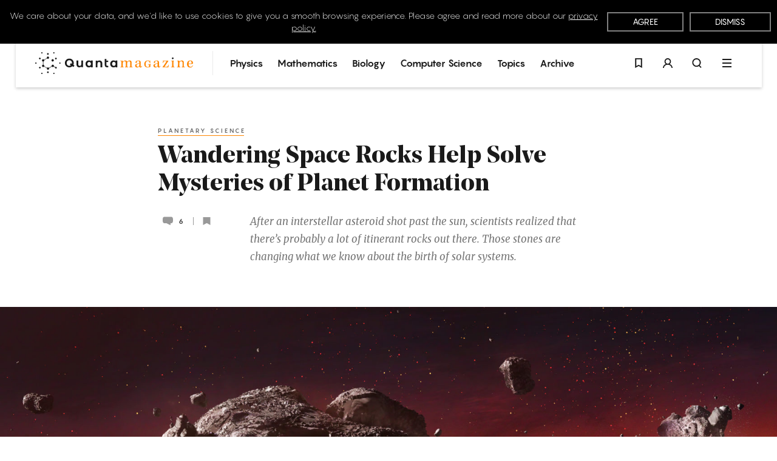

--- FILE ---
content_type: text/html; charset=UTF-8
request_url: https://www.quantamagazine.org/wandering-space-rocks-help-solve-mysteries-of-planet-formation-20190716/
body_size: 55811
content:
<!doctype html>
<html lang='en'>
    <head>
        <meta charset='utf-8'>
        <meta name='viewport' content='width=device-width, initial-scale=1, minimum-scale=1'>
        <link rel='icon' href='https://www.quantamagazine.org/wp-content/themes/quanta2024/frontend/images/favicon.png' />
        <link rel='apple-touch-icon' href='https://www.quantamagazine.org/wp-content/themes/quanta2024/frontend/images/apple-touch-icon.png' />
        <script>window.dataLayer = window.dataLayer || []; dataLayer.push({'content_id':'Q-DOMAIN-P','content_group':'Physics','story_type':'','topic':'planetary science','special_project':''});</script><title>Wandering Space Rocks Help Solve Mysteries of Planet Formation | Quanta Magazine</title>

<!-- The SEO Framework by Sybre Waaijer -->
<link rel="canonical" href="https://www.quantamagazine.org/wandering-space-rocks-help-solve-mysteries-of-planet-formation-20190716/" />
<meta name="description" content="After an interstellar asteroid shot past the sun, scientists realized that there&rsquo;s probably a lot of itinerant rocks out there." />
<meta property="og:type" content="article" />
<meta property="og:locale" content="en_US" />
<meta property="og:site_name" content="Quanta Magazine" />
<meta property="og:title" content="Wandering Space Rocks Help Solve Mysteries of Planet Formation | Quanta Magazine" />
<meta property="og:description" content="After an interstellar asteroid shot past the sun, scientists realized that there&rsquo;s probably a lot of itinerant rocks out there." />
<meta property="og:url" content="https://www.quantamagazine.org/wandering-space-rocks-help-solve-mysteries-of-planet-formation-20190716/" />
<meta property="og:image" content="https://d2r55xnwy6nx47.cloudfront.net/uploads/2019/07/Planet-Formation_1200_Social.jpg" />
<meta property="article:published_time" content="2019-07-16T16:00:45+00:00" />
<meta property="article:modified_time" content="2020-07-02T14:58:04+00:00" />
<meta property="article:publisher" content="https://www.facebook.com/QuantaNews" />
<meta name="twitter:card" content="summary_large_image" />
<meta name="twitter:site" content="@QuantaMagazine" />
<meta name="twitter:title" content="Wandering Space Rocks Help Solve Mysteries of Planet Formation | Quanta Magazine" />
<meta name="twitter:description" content="After an interstellar asteroid shot past the sun, scientists realized that there&rsquo;s probably a lot of itinerant rocks out there." />
<meta name="twitter:image" content="https://d2r55xnwy6nx47.cloudfront.net/uploads/2019/07/Planet-Formation_1200_Social.jpg" />
<script type="application/ld+json">{"@context":"https://schema.org","@graph":[{"@type":"WebSite","@id":"https://www.quantamagazine.org/#/schema/WebSite","url":"https://www.quantamagazine.org/","name":"Quanta Magazine","description":"Illuminating science","inLanguage":"en-US","potentialAction":{"@type":"SearchAction","target":{"@type":"EntryPoint","urlTemplate":"https://www.quantamagazine.org/search/{search_term_string}/"},"query-input":"required name=search_term_string"},"publisher":{"@type":"Organization","@id":"https://www.quantamagazine.org/#/schema/Organization","name":"Quanta Magazine","url":"https://www.quantamagazine.org/"}},{"@type":"WebPage","@id":"https://www.quantamagazine.org/wandering-space-rocks-help-solve-mysteries-of-planet-formation-20190716/","url":"https://www.quantamagazine.org/wandering-space-rocks-help-solve-mysteries-of-planet-formation-20190716/","name":"Wandering Space Rocks Help Solve Mysteries of Planet Formation | Quanta Magazine","description":"After an interstellar asteroid shot past the sun, scientists realized that there&rsquo;s probably a lot of itinerant rocks out there.","inLanguage":"en-US","isPartOf":{"@id":"https://www.quantamagazine.org/#/schema/WebSite"},"breadcrumb":{"@type":"BreadcrumbList","@id":"https://www.quantamagazine.org/#/schema/BreadcrumbList","itemListElement":[{"@type":"ListItem","position":1,"item":"https://www.quantamagazine.org/","name":"Quanta Magazine"},{"@type":"ListItem","position":2,"item":"https://www.quantamagazine.org/./physics/","name":"Physics News, Interviews and Columns"},{"@type":"ListItem","position":3,"name":"Wandering Space Rocks Help Solve Mysteries of Planet Formation"}]},"potentialAction":{"@type":"ReadAction","target":"https://www.quantamagazine.org/wandering-space-rocks-help-solve-mysteries-of-planet-formation-20190716/"},"datePublished":"2019-07-16T16:00:45+00:00","dateModified":"2020-07-02T14:58:04+00:00","author":{"@type":"Person","@id":"https://www.quantamagazine.org/#/schema/Person/10d74f6cee36ee3bc90307c2b6740829","name":"Rebecca Boyle","description":"Rebecca Boyle is a science journalist based in St. Louis. She is a contributing writer at The Atlantic and a contributor at FiveThirtyEight, and her work frequently appears in New Scientist, Popular Science, NBC, and several other publications for..."}}]}</script>
<!-- / The SEO Framework by Sybre Waaijer | 5.99ms meta | 0.14ms boot -->

<link rel="alternate" type="application/rss+xml" title="Quanta Magazine &raquo; Wandering Space Rocks Help Solve Mysteries of Planet Formation Comments Feed" href="https://www.quantamagazine.org/wandering-space-rocks-help-solve-mysteries-of-planet-formation-20190716/feed/" />
<script type="text/javascript">
/* <![CDATA[ */
window._wpemojiSettings = {"baseUrl":"https:\/\/s.w.org\/images\/core\/emoji\/15.0.3\/72x72\/","ext":".png","svgUrl":"https:\/\/s.w.org\/images\/core\/emoji\/15.0.3\/svg\/","svgExt":".svg","source":{"concatemoji":"https:\/\/www.quantamagazine.org\/wp-includes\/js\/wp-emoji-release.min.js?ver=6.6.2"}};
/*! This file is auto-generated */
!function(i,n){var o,s,e;function c(e){try{var t={supportTests:e,timestamp:(new Date).valueOf()};sessionStorage.setItem(o,JSON.stringify(t))}catch(e){}}function p(e,t,n){e.clearRect(0,0,e.canvas.width,e.canvas.height),e.fillText(t,0,0);var t=new Uint32Array(e.getImageData(0,0,e.canvas.width,e.canvas.height).data),r=(e.clearRect(0,0,e.canvas.width,e.canvas.height),e.fillText(n,0,0),new Uint32Array(e.getImageData(0,0,e.canvas.width,e.canvas.height).data));return t.every(function(e,t){return e===r[t]})}function u(e,t,n){switch(t){case"flag":return n(e,"\ud83c\udff3\ufe0f\u200d\u26a7\ufe0f","\ud83c\udff3\ufe0f\u200b\u26a7\ufe0f")?!1:!n(e,"\ud83c\uddfa\ud83c\uddf3","\ud83c\uddfa\u200b\ud83c\uddf3")&&!n(e,"\ud83c\udff4\udb40\udc67\udb40\udc62\udb40\udc65\udb40\udc6e\udb40\udc67\udb40\udc7f","\ud83c\udff4\u200b\udb40\udc67\u200b\udb40\udc62\u200b\udb40\udc65\u200b\udb40\udc6e\u200b\udb40\udc67\u200b\udb40\udc7f");case"emoji":return!n(e,"\ud83d\udc26\u200d\u2b1b","\ud83d\udc26\u200b\u2b1b")}return!1}function f(e,t,n){var r="undefined"!=typeof WorkerGlobalScope&&self instanceof WorkerGlobalScope?new OffscreenCanvas(300,150):i.createElement("canvas"),a=r.getContext("2d",{willReadFrequently:!0}),o=(a.textBaseline="top",a.font="600 32px Arial",{});return e.forEach(function(e){o[e]=t(a,e,n)}),o}function t(e){var t=i.createElement("script");t.src=e,t.defer=!0,i.head.appendChild(t)}"undefined"!=typeof Promise&&(o="wpEmojiSettingsSupports",s=["flag","emoji"],n.supports={everything:!0,everythingExceptFlag:!0},e=new Promise(function(e){i.addEventListener("DOMContentLoaded",e,{once:!0})}),new Promise(function(t){var n=function(){try{var e=JSON.parse(sessionStorage.getItem(o));if("object"==typeof e&&"number"==typeof e.timestamp&&(new Date).valueOf()<e.timestamp+604800&&"object"==typeof e.supportTests)return e.supportTests}catch(e){}return null}();if(!n){if("undefined"!=typeof Worker&&"undefined"!=typeof OffscreenCanvas&&"undefined"!=typeof URL&&URL.createObjectURL&&"undefined"!=typeof Blob)try{var e="postMessage("+f.toString()+"("+[JSON.stringify(s),u.toString(),p.toString()].join(",")+"));",r=new Blob([e],{type:"text/javascript"}),a=new Worker(URL.createObjectURL(r),{name:"wpTestEmojiSupports"});return void(a.onmessage=function(e){c(n=e.data),a.terminate(),t(n)})}catch(e){}c(n=f(s,u,p))}t(n)}).then(function(e){for(var t in e)n.supports[t]=e[t],n.supports.everything=n.supports.everything&&n.supports[t],"flag"!==t&&(n.supports.everythingExceptFlag=n.supports.everythingExceptFlag&&n.supports[t]);n.supports.everythingExceptFlag=n.supports.everythingExceptFlag&&!n.supports.flag,n.DOMReady=!1,n.readyCallback=function(){n.DOMReady=!0}}).then(function(){return e}).then(function(){var e;n.supports.everything||(n.readyCallback(),(e=n.source||{}).concatemoji?t(e.concatemoji):e.wpemoji&&e.twemoji&&(t(e.twemoji),t(e.wpemoji)))}))}((window,document),window._wpemojiSettings);
/* ]]> */
</script>
<style id='wp-emoji-styles-inline-css' type='text/css'>

	img.wp-smiley, img.emoji {
		display: inline !important;
		border: none !important;
		box-shadow: none !important;
		height: 1em !important;
		width: 1em !important;
		margin: 0 0.07em !important;
		vertical-align: -0.1em !important;
		background: none !important;
		padding: 0 !important;
	}
</style>
<link rel='stylesheet' id='wp-block-library-css' href='https://www.quantamagazine.org/wp-includes/css/dist/block-library/style.min.css?ver=6.6.2' type='text/css' media='all' />
<style id='co-authors-plus-coauthors-style-inline-css' type='text/css'>
.wp-block-co-authors-plus-coauthors.is-layout-flow [class*=wp-block-co-authors-plus]{display:inline}

</style>
<style id='co-authors-plus-avatar-style-inline-css' type='text/css'>
.wp-block-co-authors-plus-avatar :where(img){height:auto;max-width:100%;vertical-align:bottom}.wp-block-co-authors-plus-coauthors.is-layout-flow .wp-block-co-authors-plus-avatar :where(img){vertical-align:middle}.wp-block-co-authors-plus-avatar:is(.alignleft,.alignright){display:table}.wp-block-co-authors-plus-avatar.aligncenter{display:table;margin-inline:auto}

</style>
<style id='co-authors-plus-image-style-inline-css' type='text/css'>
.wp-block-co-authors-plus-image{margin-bottom:0}.wp-block-co-authors-plus-image :where(img){height:auto;max-width:100%;vertical-align:bottom}.wp-block-co-authors-plus-coauthors.is-layout-flow .wp-block-co-authors-plus-image :where(img){vertical-align:middle}.wp-block-co-authors-plus-image:is(.alignfull,.alignwide) :where(img){width:100%}.wp-block-co-authors-plus-image:is(.alignleft,.alignright){display:table}.wp-block-co-authors-plus-image.aligncenter{display:table;margin-inline:auto}

</style>
<style id='classic-theme-styles-inline-css' type='text/css'>
/*! This file is auto-generated */
.wp-block-button__link{color:#fff;background-color:#32373c;border-radius:9999px;box-shadow:none;text-decoration:none;padding:calc(.667em + 2px) calc(1.333em + 2px);font-size:1.125em}.wp-block-file__button{background:#32373c;color:#fff;text-decoration:none}
</style>
<style id='global-styles-inline-css' type='text/css'>
:root{--wp--preset--aspect-ratio--square: 1;--wp--preset--aspect-ratio--4-3: 4/3;--wp--preset--aspect-ratio--3-4: 3/4;--wp--preset--aspect-ratio--3-2: 3/2;--wp--preset--aspect-ratio--2-3: 2/3;--wp--preset--aspect-ratio--16-9: 16/9;--wp--preset--aspect-ratio--9-16: 9/16;--wp--preset--color--black: #000000;--wp--preset--color--cyan-bluish-gray: #abb8c3;--wp--preset--color--white: #ffffff;--wp--preset--color--pale-pink: #f78da7;--wp--preset--color--vivid-red: #cf2e2e;--wp--preset--color--luminous-vivid-orange: #ff6900;--wp--preset--color--luminous-vivid-amber: #fcb900;--wp--preset--color--light-green-cyan: #7bdcb5;--wp--preset--color--vivid-green-cyan: #00d084;--wp--preset--color--pale-cyan-blue: #8ed1fc;--wp--preset--color--vivid-cyan-blue: #0693e3;--wp--preset--color--vivid-purple: #9b51e0;--wp--preset--gradient--vivid-cyan-blue-to-vivid-purple: linear-gradient(135deg,rgba(6,147,227,1) 0%,rgb(155,81,224) 100%);--wp--preset--gradient--light-green-cyan-to-vivid-green-cyan: linear-gradient(135deg,rgb(122,220,180) 0%,rgb(0,208,130) 100%);--wp--preset--gradient--luminous-vivid-amber-to-luminous-vivid-orange: linear-gradient(135deg,rgba(252,185,0,1) 0%,rgba(255,105,0,1) 100%);--wp--preset--gradient--luminous-vivid-orange-to-vivid-red: linear-gradient(135deg,rgba(255,105,0,1) 0%,rgb(207,46,46) 100%);--wp--preset--gradient--very-light-gray-to-cyan-bluish-gray: linear-gradient(135deg,rgb(238,238,238) 0%,rgb(169,184,195) 100%);--wp--preset--gradient--cool-to-warm-spectrum: linear-gradient(135deg,rgb(74,234,220) 0%,rgb(151,120,209) 20%,rgb(207,42,186) 40%,rgb(238,44,130) 60%,rgb(251,105,98) 80%,rgb(254,248,76) 100%);--wp--preset--gradient--blush-light-purple: linear-gradient(135deg,rgb(255,206,236) 0%,rgb(152,150,240) 100%);--wp--preset--gradient--blush-bordeaux: linear-gradient(135deg,rgb(254,205,165) 0%,rgb(254,45,45) 50%,rgb(107,0,62) 100%);--wp--preset--gradient--luminous-dusk: linear-gradient(135deg,rgb(255,203,112) 0%,rgb(199,81,192) 50%,rgb(65,88,208) 100%);--wp--preset--gradient--pale-ocean: linear-gradient(135deg,rgb(255,245,203) 0%,rgb(182,227,212) 50%,rgb(51,167,181) 100%);--wp--preset--gradient--electric-grass: linear-gradient(135deg,rgb(202,248,128) 0%,rgb(113,206,126) 100%);--wp--preset--gradient--midnight: linear-gradient(135deg,rgb(2,3,129) 0%,rgb(40,116,252) 100%);--wp--preset--font-size--small: 13px;--wp--preset--font-size--medium: 20px;--wp--preset--font-size--large: 36px;--wp--preset--font-size--x-large: 42px;--wp--preset--spacing--20: 0.44rem;--wp--preset--spacing--30: 0.67rem;--wp--preset--spacing--40: 1rem;--wp--preset--spacing--50: 1.5rem;--wp--preset--spacing--60: 2.25rem;--wp--preset--spacing--70: 3.38rem;--wp--preset--spacing--80: 5.06rem;--wp--preset--shadow--natural: 6px 6px 9px rgba(0, 0, 0, 0.2);--wp--preset--shadow--deep: 12px 12px 50px rgba(0, 0, 0, 0.4);--wp--preset--shadow--sharp: 6px 6px 0px rgba(0, 0, 0, 0.2);--wp--preset--shadow--outlined: 6px 6px 0px -3px rgba(255, 255, 255, 1), 6px 6px rgba(0, 0, 0, 1);--wp--preset--shadow--crisp: 6px 6px 0px rgba(0, 0, 0, 1);}:where(.is-layout-flex){gap: 0.5em;}:where(.is-layout-grid){gap: 0.5em;}body .is-layout-flex{display: flex;}.is-layout-flex{flex-wrap: wrap;align-items: center;}.is-layout-flex > :is(*, div){margin: 0;}body .is-layout-grid{display: grid;}.is-layout-grid > :is(*, div){margin: 0;}:where(.wp-block-columns.is-layout-flex){gap: 2em;}:where(.wp-block-columns.is-layout-grid){gap: 2em;}:where(.wp-block-post-template.is-layout-flex){gap: 1.25em;}:where(.wp-block-post-template.is-layout-grid){gap: 1.25em;}.has-black-color{color: var(--wp--preset--color--black) !important;}.has-cyan-bluish-gray-color{color: var(--wp--preset--color--cyan-bluish-gray) !important;}.has-white-color{color: var(--wp--preset--color--white) !important;}.has-pale-pink-color{color: var(--wp--preset--color--pale-pink) !important;}.has-vivid-red-color{color: var(--wp--preset--color--vivid-red) !important;}.has-luminous-vivid-orange-color{color: var(--wp--preset--color--luminous-vivid-orange) !important;}.has-luminous-vivid-amber-color{color: var(--wp--preset--color--luminous-vivid-amber) !important;}.has-light-green-cyan-color{color: var(--wp--preset--color--light-green-cyan) !important;}.has-vivid-green-cyan-color{color: var(--wp--preset--color--vivid-green-cyan) !important;}.has-pale-cyan-blue-color{color: var(--wp--preset--color--pale-cyan-blue) !important;}.has-vivid-cyan-blue-color{color: var(--wp--preset--color--vivid-cyan-blue) !important;}.has-vivid-purple-color{color: var(--wp--preset--color--vivid-purple) !important;}.has-black-background-color{background-color: var(--wp--preset--color--black) !important;}.has-cyan-bluish-gray-background-color{background-color: var(--wp--preset--color--cyan-bluish-gray) !important;}.has-white-background-color{background-color: var(--wp--preset--color--white) !important;}.has-pale-pink-background-color{background-color: var(--wp--preset--color--pale-pink) !important;}.has-vivid-red-background-color{background-color: var(--wp--preset--color--vivid-red) !important;}.has-luminous-vivid-orange-background-color{background-color: var(--wp--preset--color--luminous-vivid-orange) !important;}.has-luminous-vivid-amber-background-color{background-color: var(--wp--preset--color--luminous-vivid-amber) !important;}.has-light-green-cyan-background-color{background-color: var(--wp--preset--color--light-green-cyan) !important;}.has-vivid-green-cyan-background-color{background-color: var(--wp--preset--color--vivid-green-cyan) !important;}.has-pale-cyan-blue-background-color{background-color: var(--wp--preset--color--pale-cyan-blue) !important;}.has-vivid-cyan-blue-background-color{background-color: var(--wp--preset--color--vivid-cyan-blue) !important;}.has-vivid-purple-background-color{background-color: var(--wp--preset--color--vivid-purple) !important;}.has-black-border-color{border-color: var(--wp--preset--color--black) !important;}.has-cyan-bluish-gray-border-color{border-color: var(--wp--preset--color--cyan-bluish-gray) !important;}.has-white-border-color{border-color: var(--wp--preset--color--white) !important;}.has-pale-pink-border-color{border-color: var(--wp--preset--color--pale-pink) !important;}.has-vivid-red-border-color{border-color: var(--wp--preset--color--vivid-red) !important;}.has-luminous-vivid-orange-border-color{border-color: var(--wp--preset--color--luminous-vivid-orange) !important;}.has-luminous-vivid-amber-border-color{border-color: var(--wp--preset--color--luminous-vivid-amber) !important;}.has-light-green-cyan-border-color{border-color: var(--wp--preset--color--light-green-cyan) !important;}.has-vivid-green-cyan-border-color{border-color: var(--wp--preset--color--vivid-green-cyan) !important;}.has-pale-cyan-blue-border-color{border-color: var(--wp--preset--color--pale-cyan-blue) !important;}.has-vivid-cyan-blue-border-color{border-color: var(--wp--preset--color--vivid-cyan-blue) !important;}.has-vivid-purple-border-color{border-color: var(--wp--preset--color--vivid-purple) !important;}.has-vivid-cyan-blue-to-vivid-purple-gradient-background{background: var(--wp--preset--gradient--vivid-cyan-blue-to-vivid-purple) !important;}.has-light-green-cyan-to-vivid-green-cyan-gradient-background{background: var(--wp--preset--gradient--light-green-cyan-to-vivid-green-cyan) !important;}.has-luminous-vivid-amber-to-luminous-vivid-orange-gradient-background{background: var(--wp--preset--gradient--luminous-vivid-amber-to-luminous-vivid-orange) !important;}.has-luminous-vivid-orange-to-vivid-red-gradient-background{background: var(--wp--preset--gradient--luminous-vivid-orange-to-vivid-red) !important;}.has-very-light-gray-to-cyan-bluish-gray-gradient-background{background: var(--wp--preset--gradient--very-light-gray-to-cyan-bluish-gray) !important;}.has-cool-to-warm-spectrum-gradient-background{background: var(--wp--preset--gradient--cool-to-warm-spectrum) !important;}.has-blush-light-purple-gradient-background{background: var(--wp--preset--gradient--blush-light-purple) !important;}.has-blush-bordeaux-gradient-background{background: var(--wp--preset--gradient--blush-bordeaux) !important;}.has-luminous-dusk-gradient-background{background: var(--wp--preset--gradient--luminous-dusk) !important;}.has-pale-ocean-gradient-background{background: var(--wp--preset--gradient--pale-ocean) !important;}.has-electric-grass-gradient-background{background: var(--wp--preset--gradient--electric-grass) !important;}.has-midnight-gradient-background{background: var(--wp--preset--gradient--midnight) !important;}.has-small-font-size{font-size: var(--wp--preset--font-size--small) !important;}.has-medium-font-size{font-size: var(--wp--preset--font-size--medium) !important;}.has-large-font-size{font-size: var(--wp--preset--font-size--large) !important;}.has-x-large-font-size{font-size: var(--wp--preset--font-size--x-large) !important;}
:where(.wp-block-post-template.is-layout-flex){gap: 1.25em;}:where(.wp-block-post-template.is-layout-grid){gap: 1.25em;}
:where(.wp-block-columns.is-layout-flex){gap: 2em;}:where(.wp-block-columns.is-layout-grid){gap: 2em;}
:root :where(.wp-block-pullquote){font-size: 1.5em;line-height: 1.6;}
</style>
<link rel='stylesheet' id='privacy-consent-front-css' href='https://www.quantamagazine.org/wp-content/plugins/sf-privacy-consent/css/front.min.css?ver=6.6.2' type='text/css' media='all' />
<link rel='stylesheet' id='fonts-css' href='https://www.quantamagazine.org/wp-content/themes/quanta2024/frontend/css/fonts.css' type='text/css' media='all' />
<link rel='stylesheet' id='main-css' href='https://www.quantamagazine.org/wp-content/themes/quanta2024/frontend/dist/main.min.css?ver=1765466933' type='text/css' media='all' />
<link rel='stylesheet' id='simple-favorites-css' href='https://www.quantamagazine.org/wp-content/plugins/quanta-favorites/assets/css/favorites.css?ver=2.3.4' type='text/css' media='all' />
<link rel="https://api.w.org/" href="https://www.quantamagazine.org/wp-json/" /><link rel="alternate" title="JSON" type="application/json" href="https://www.quantamagazine.org/wp-json/wp/v2/posts/73716" /><link rel="EditURI" type="application/rsd+xml" title="RSD" href="https://www.quantamagazine.org/xmlrpc.php?rsd" />
<link rel="alternate" title="oEmbed (JSON)" type="application/json+oembed" href="https://www.quantamagazine.org/wp-json/oembed/1.0/embed?url=https%3A%2F%2Fwww.quantamagazine.org%2Fwandering-space-rocks-help-solve-mysteries-of-planet-formation-20190716%2F" />
<link rel="alternate" title="oEmbed (XML)" type="text/xml+oembed" href="https://www.quantamagazine.org/wp-json/oembed/1.0/embed?url=https%3A%2F%2Fwww.quantamagazine.org%2Fwandering-space-rocks-help-solve-mysteries-of-planet-formation-20190716%2F&#038;format=xml" />
<script>
                // Define dataLayer and the gtag function.
                window.dataLayer = window.dataLayer || [];
                function gtag(){dataLayer.push(arguments);}

                // Set default consent to 'denied'
                gtag('consent', 'default', {
                    'ad_storage': 'denied',
                    'ad_user_data': 'denied',
                    'ad_personalization': 'denied',
                    'analytics_storage': 'granted'
                });
                </script>

            <!-- Google Tag Manager -->
            <script>(function(w,d,s,l,i){w[l]=w[l]||[];w[l].push({'gtm.start':
            new Date().getTime(),event:'gtm.js'});var f=d.getElementsByTagName(s)[0],
            j=d.createElement(s),dl=l!='dataLayer'?'&l='+l:'';j.async=true;j.src=
            'https://www.googletagmanager.com/gtm.js?id='+i+dl;f.parentNode.insertBefore(j,f);
            })(window,document,'script','dataLayer','GTM-KZGMXJ7');</script>
            <!-- End Google Tag Manager --><style>#postBody {--theme-text: #1a1a1a;--theme-accent: #ff8600;--theme-background: #ffffff;}.theme__underline { text-decoration: underline; }.theme__text { color: #1a1a1a; }.theme__text-background,.flickity-page-dots .dot { background-color: #1a1a1a; }.theme__text-hover:hover { color: #1a1a1a; }.theme__background { color: #ffffff; }.theme__background-background { background-color: #ffffff; }.putz__inner,.theme__accent { color: #ff8600; }.theme__accent-background,.theme__accent-bg-hover:hover,.flickity-page-dots .dot.is-selected { background-color: #ff8600; }.theme__accent-hover:hover,.download-button * { color: #ff8600; }.theme__accent-hover-child:hover * { color: #ff8600; }.theme__anchors--underline a { box-shadow: inset 0 0 0 rgba(0,0,0,0), 0 1px 0 #1a1a1a; }.theme__anchors--underline a:hover { box-shadow: inset 0 0 0 rgba(0,0,0,0), 0 1px 0 #ff8600; }.theme__anchors--solid a { color: #ff8600; }.theme__anchors--solid a:hover { color: #1a1a1a; }.theme__anchors--underline h2.large a { color: #1a1a1a; box-shadow: none; }.theme__anchors--underline h2.large a:hover { color: #ff8600; }.theme__opacity-o2 { opacity: 0.2; }.theme__hr-accent { color: #ff8600; }body.custom-colors {--theme-text: #1a1a1a;--theme-accent: #ff8600;--theme-background: #ffffff;}.theme__text--underline {position: relative;color: #6b6b6b;padding-bottom: 3px;transition: color 0.2s ease;}.theme__text--underline:after {content: "";position: absolute;display: block;width: calc(100% - 3px);height: 1px;left: 0;bottom: 0;background: #ff8600;}.theme__text--underline:hover {color: #1a1a1a;}.custom-colors .podcast__progress input[type="range"][data-role="podcast-progress-bar"]::-webkit-slider-thumb {background: #ff8600;}.custom-colors .podcast .podcatchers .icon-button .icon-s {color: #ff8600;opacity: 1;}.custom-colors .podcast .podcatchers .icon-button svg,.custom-colors .podcast .podcatchers .icon-button .icon-s,.custom-colors .podcast .podcatchers .icon-button:hover svg {color: #ff8600;}.custom-colors .podcast .podcatchers .theme__accent:hover {color: #ff8600;border-color: #ff8600;opacity: 1;}.default-orange { color: #ff8600;opacity: 1;}.default-black  { color: #1a1a1a;}.default-black:hover { color: #767676;}.theme__text--underline {position: relative;color: #6B6B6B;padding-bottom: 3px;transition: color 0.2s ease;}.theme__text--underline:after {content: "";position: absolute;display: block;width: calc(100% - 3px);height: 1px;left: 0;bottom: 0;background: #ff8600;}.theme__text--underline:hover {color: #1a1a1a;}.text-1a1a1a, .text-1a1a1a:hover { color: #1a1a1a; }.text-ffffff, .text-ffffff:hover { color: #ffffff; }.text-999999, .text-999999:hover { color: #999999; }.text-ff8600, .text-ff8600:hover { color: #ff8600; }</style>    </head>
    <body class="post-template-default single single-post postid-73716 single-format-standard  not-home">
                    <header class='nav fixed fit-t fit-l fit-r z9 '>
                <div class="relative z0">
    <div class="mega fixed fit-x z0 bg-black transition-opacity duration-500 opacity-0 invisible" id="menu" role="menu">
        <div class="mega__outer flex flex-items-center">
            <div class="mega__inner pv2 transition-transform duration-500 transition-opacity ease-in-out -translate-y-10 opacity-0">
                <div class="flex fill-h mha container--m">
                    <section class="outer flex scale0 fill-h">
                    <div class="flex flex-wrap flex-items-start align-c pv2 fill-h">
                        <div class="mega__logo relative mv1 fill-h align-c">
                            <a href="/">
                                <svg x="0px" y="0px" viewbox="0 0 353.5 49.5" enable-background="new 0 0 353.5 49.5" class='inline-block'>    <title>Quanta Homepage</title>    <g id="logo">        <path id="logo__mark" class='transition--color orange' fill="currentColor" d="M28.4,5.9c1,0,1.9-0.8,1.9-1.9c0-1-0.8-1.9-1.9-1.9c-1,0-1.9,0.8-1.9,1.9C26.5,5.1,27.3,5.9,28.4,5.9z M28.4,43.6c-1,0-1.9,0.8-1.9,1.9c0,1,0.8,1.9,1.9,1.9c1,0,1.9-0.8,1.9-1.9C30.3,44.5,29.4,43.6,28.4,43.6z M10.9,33.3 c-0.5-0.1-1-0.1-1.4,0.2c-0.4,0.3-0.7,0.7-0.9,1.1c-0.1,0.5-0.1,1,0.2,1.4c0.4,0.6,1,0.9,1.6,0.9c0.3,0,0.6-0.1,0.9-0.3 c0.4-0.3,0.8-0.7,0.9-1.1c0.1-0.5,0.1-1-0.2-1.4C11.8,33.7,11.4,33.4,10.9,33.3z M46.8,12.6c-0.5-0.1-1-0.1-1.4,0.2 c-0.9,0.5-1.2,1.7-0.7,2.6c0.3,0.4,0.7,0.7,1.1,0.9c0.2,0,0.3,0.1,0.5,0.1c0.3,0,0.6-0.1,0.9-0.3c0.4-0.3,0.8-0.7,0.9-1.1 c0.1-0.5,0.1-1-0.2-1.4C47.7,13,47.3,12.7,46.8,12.6z M47.3,33.5c-0.4-0.3-0.9-0.3-1.4-0.2c-0.3,0.1-0.6,0.3-0.8,0.5l-3.4-2 c0.2-0.5,0.2-1,0.1-1.5c-0.2-0.7-0.6-1.2-1.2-1.6c-1.3-0.7-2.9-0.3-3.6,1c-0.4,0.6-0.4,1.3-0.3,2c0,0.1,0,0.1,0.1,0.2l-6.3,3.6 c-0.5-0.6-1.2-0.9-2-0.9c-0.8,0-1.5,0.4-2,0.9l-6.3-3.6c0-0.1,0-0.1,0.1-0.2c0.2-0.7,0.1-1.4-0.3-2c-0.4-0.6-0.9-1-1.6-1.2 c-0.1,0-0.1,0-0.2,0v-7.3c0.1,0,0.1,0,0.2,0c0.7-0.2,1.2-0.6,1.6-1.2c0.4-0.6,0.4-1.3,0.3-2c0-0.1,0-0.1-0.1-0.2l6.3-3.6 c0.5,0.6,1.2,0.9,2,0.9c1.5,0,2.6-1.2,2.6-2.6s-1.2-2.6-2.6-2.6s-2.6,1.2-2.6,2.6c0,0.3,0.1,0.6,0.2,0.9l-6.3,3.6 c-0.2-0.2-0.4-0.4-0.7-0.6c-0.6-0.4-1.3-0.4-2-0.3c-0.7,0.2-1.2,0.6-1.6,1.2c-0.7,1.3-0.3,2.9,1,3.6l0,0c0.3,0.1,0.5,0.2,0.8,0.3 v7.3c-0.3,0.1-0.6,0.1-0.8,0.3c-0.6,0.4-1,0.9-1.2,1.6c-0.2,0.7-0.1,1.4,0.3,2c0.4,0.6,0.9,1,1.6,1.2c0.2,0.1,0.5,0.1,0.7,0.1 c0.5,0,0.9-0.1,1.3-0.4c0.3-0.1,0.5-0.3,0.7-0.6l6.3,3.6c-0.1,0.3-0.2,0.6-0.2,0.9c0,1.5,1.2,2.6,2.6,2.6s2.6-1.2,2.6-2.6 c0-0.3-0.1-0.6-0.2-0.9l6.3-3.6c0.2,0.2,0.4,0.4,0.7,0.6l0,0c0.4,0.2,0.9,0.4,1.3,0.4c0.7,0,1.5-0.3,2-0.9l3.4,2 c-0.1,0.3-0.1,0.6,0,1c0.1,0.5,0.4,0.9,0.9,1.1c0.3,0.2,0.6,0.3,0.9,0.3c0.2,0,0.3,0,0.5-0.1c0.5-0.1,0.9-0.4,1.1-0.9 c0.3-0.4,0.3-0.9,0.2-1.4C48,34.2,47.7,33.7,47.3,33.5z M9.5,16c0.3,0.2,0.6,0.3,0.9,0.3c0.2,0,0.3,0,0.5-0.1 c0.5-0.1,0.9-0.4,1.1-0.9c0.5-0.9,0.2-2.1-0.7-2.6c-0.9-0.5-2.1-0.2-2.6,0.7c-0.3,0.4-0.3,0.9-0.2,1.4C8.7,15.4,9,15.8,9.5,16z M15.7,2.8c0.7-0.4,0.9-1.3,0.5-2c-0.4-0.7-1.3-0.9-2-0.5c-0.7,0.4-0.9,1.3-0.5,2C14.1,2.9,15,3.2,15.7,2.8z M41.1,46.8 c-0.7,0.4-0.9,1.3-0.5,2c0.4,0.7,1.3,0.9,2,0.5c0.7-0.4,0.9-1.3,0.5-2C42.7,46.6,41.8,46.4,41.1,46.8z M15.7,46.8 c-0.7-0.4-1.6-0.2-2,0.5c-0.4,0.7-0.2,1.6,0.5,2c0.7,0.4,1.6,0.2,2-0.5C16.6,48.1,16.4,47.2,15.7,46.8z M41.1,2.8 c0.7,0.4,1.6,0.2,2-0.5c0.4-0.7,0.2-1.6-0.5-2c-0.7-0.4-1.6-0.2-2,0.5C40.1,1.4,40.4,2.3,41.1,2.8z M55.3,23.3 c-0.8,0-1.5,0.7-1.5,1.5c0,0.8,0.7,1.5,1.5,1.5c0.8,0,1.5-0.7,1.5-1.5C56.7,24,56.1,23.3,55.3,23.3z M1.5,23.3C0.7,23.3,0,24,0,24.8 c0,0.8,0.7,1.5,1.5,1.5s1.5-0.7,1.5-1.5C2.9,24,2.3,23.3,1.5,23.3z M39.1,21.2c0.4,0,0.9-0.1,1.3-0.4c1.3-0.7,1.7-2.3,1-3.6 c-0.7-1.3-2.3-1.7-3.6-1l0,0c-0.6,0.4-1,0.9-1.2,1.6c-0.2,0.7-0.1,1.4,0.3,2C37.3,20.7,38.2,21.2,39.1,21.2z"></path>        <path id="logo__quanta" class='transition--color orange' fill="currentColor" d="M309.9,14c0,1.1-0.9,1.8-2,1.8c-0.9,0-1.8-0.7-1.8-1.8c0-1.2,0.8-2,1.9-2C309.2,12,309.9,12.8,309.9,14z M85.5,28.7c0.6-1.3,0.8-2.6,0.8-4.2c0-2.9-1-5.2-2.9-7.1c-1.9-1.9-4.2-2.8-7-2.8s-5.1,0.9-7,2.8c-1.9,1.9-2.9,4.2-2.9,7.1 c0,2.9,1,5.2,2.9,7.1c1.9,1.9,4.2,2.8,7,2.8c2.7,0,4.9-0.9,6.8-2.6l2.6,1.7l2.2-3.3L85.5,28.7z M82.1,26.5L79.8,25l-2.2,3.3l2.3,1.5 c-1,0.7-2.1,1.1-3.5,1.1c-1.8,0-3.2-0.6-4.3-1.7c-1.1-1.2-1.6-2.7-1.6-4.6c0-1.9,0.5-3.4,1.6-4.6c1.1-1.2,2.5-1.7,4.3-1.7 c1.8,0,3.2,0.6,4.3,1.7c1.1,1.1,1.6,2.7,1.6,4.6C82.3,25.2,82.2,25.9,82.1,26.5z M103.2,27.3c0,1.2-0.3,2.1-0.9,2.8 c-0.6,0.6-1.5,1-2.5,1s-1.9-0.3-2.5-1c-0.6-0.6-0.9-1.6-0.9-2.8v-8.5h-3.9v9c0,2,0.6,3.7,1.7,4.8c1.1,1.2,2.5,1.7,4.3,1.7 c2.2,0,3.6-0.4,4.8-1.7v1.5h3.9V18.9h-3.9V27.3z M144.3,18.9c-2.2,0-3.6,0.4-4.8,1.7v-1.5h-3.9v15.4h3.9V26c0-1.2,0.3-2.1,0.9-2.8 c0.6-0.6,1.5-1,2.5-1c1.1,0,1.9,0.3,2.5,1c0.6,0.6,0.9,1.6,0.9,2.8v8.5h3.9v-9c0-2-0.6-3.7-1.7-4.8C147.4,19.5,146,18.9,144.3,18.9z M124.8,18.9v1.5c-0.8-0.8-2.7-1.7-4.8-1.7c-2.1,0-3.8,0.7-5.2,2.2c-1.4,1.5-2.1,3.4-2.1,5.7c0,2.3,0.7,4.2,2.1,5.7 c1.4,1.5,3.1,2.2,5.2,2.2c1.3,0,3-0.2,4.8-1.6v1.4h3.9V18.9H124.8z M123.6,29.9c-0.8,0.8-1.8,1.2-2.8,1.2c-1.1,0-2-0.4-2.8-1.2 c-0.8-0.8-1.2-1.9-1.2-3.3c0-1.4,0.4-2.5,1.2-3.3c0.8-0.8,1.8-1.2,2.8-1.2c1.1,0,2,0.4,2.9,1.2c0.8,0.8,1.2,1.9,1.2,3.3 C124.8,28,124.4,29.1,123.6,29.9z M180.1,18.9v1.5c-0.8-0.8-2.7-1.7-4.8-1.7c-2.1,0-3.8,0.7-5.2,2.2c-1.4,1.5-2.1,3.4-2.1,5.7 c0,2.3,0.7,4.2,2.1,5.7c1.4,1.5,3.1,2.2,5.2,2.2c1.3,0,3-0.2,4.8-1.6v1.4h3.9V18.9H180.1z M178.9,29.9c-0.8,0.8-1.8,1.2-2.8,1.2 c-1.1,0-2-0.4-2.8-1.2c-0.8-0.8-1.2-1.9-1.2-3.3c0-1.4,0.4-2.5,1.2-3.3C174,22.4,175,22,176,22c1.1,0,2,0.4,2.9,1.2 c0.8,0.8,1.2,1.9,1.2,3.3C180.1,28,179.7,29.1,178.9,29.9z M161.4,31c-1.1,0-1.9-0.7-1.9-2.1v-6.4h4.1v-3.2h-4.1v-4h-3.7v4v3.2v6.4 c0,3.7,2.1,5.5,5.3,5.4c1.1,0,2-0.2,3-0.6l-1-3.1C162.6,30.9,161.9,31,161.4,31z"></path>        <path id="logo__magazine" class='transition--color gray2' fill="currentColor" d="M218.3,33.5l-0.1,1c-1.1,0-2.4-0.1-3.9-0.1c-1.5,0-2.7,0.1-3.6,0.1v-1c1.6-0.1,2-0.3,2-0.9 c0.1-0.8,0.1-2.4,0.1-5.1c0-4.4,0-4.9-0.3-5.4c-0.4-0.9-1.2-1.4-2.4-1.4c-1.6,0-3,1-3.7,2.3c-0.2,0.5-0.4,0.9-0.4,1.5v4.7 c0,1.3,0,2.6,0.1,3.4c0,0.7,0.4,0.9,2.2,0.9l-0.1,1c-0.9,0-2.5-0.1-3.9-0.1c-1.4,0-2.6,0.1-3.5,0.1v-1c1.6-0.1,2-0.2,2-1 c0.1-1.1,0.1-2.2,0.1-4.4v-2.8c0-2.4,0-2.8-0.2-3.3c-0.4-0.9-1.1-1.3-2.3-1.3c-1.5,0-3,0.9-3.8,2.4c-0.3,0.6-0.4,0.9-0.4,1.7v4.6 c0,1.4,0,2.5,0.1,3.3c0.1,0.7,0.4,0.8,2.1,0.9l-0.1,0.9c-0.8,0-2.5-0.1-3.8-0.1c-1.3,0-2.6,0.1-3.7,0.1v-1c1.8,0,2.1-0.2,2.1-1 c0-0.9,0.1-2.3,0.1-4.2v-2.9c0-1.9,0-3.4-0.1-4.3c0-0.5-0.3-0.6-2.2-0.6l0.1-0.9c1.7,0,3.6-0.2,5.2-0.5c0.1,0.6,0.2,2.2,0.2,2.7 c1.3-1.3,3.2-2.9,5.7-2.9c2,0,2.9,0.8,3.4,1.5c0.3,0.4,0.5,0.9,0.6,1.3c1.2-1.2,3-2.8,5.7-2.8c2.1,0,3.3,1.1,3.8,2 c0.4,0.7,0.5,1.5,0.5,2.3v9.4C216,33.3,216.2,33.4,218.3,33.5z M238.4,31l0.9,0.4c-0.5,2.5-1.9,3.4-3.5,3.4c-1.8,0-2.5-1.1-2.7-2.6 c-1.5,1.7-3.4,2.6-5,2.6c-2.7,0-4.3-1.9-4.3-4.3c0-1.4,0.6-2.6,2-3.2c2.4-1,6-2.1,7.4-3.1v-1.4c0-1.5-0.7-3-2.7-3 c-2.1,0-3,1.1-3,2.5c0,0.4,0.1,0.8,0.1,1.1c0.1,0.3-0.1,0.6-0.3,0.7c-0.3,0.2-0.7,0.4-1.2,0.4c-0.8,0-1.5-0.4-1.5-1.6 c0-1.8,2.6-4.1,6.4-4.1c3,0,4.3,1.3,4.7,2c0.3,0.5,0.5,1.2,0.5,1.8v8.9c0,1.3,0.4,1.5,0.8,1.5C237.5,33.1,238,32.4,238.4,31z M233,25.3c-1,0.5-2.8,1.3-4.1,2c-1.1,0.6-1.8,1.1-1.8,2.7c0,1.7,0.9,3,2.5,3c1.7,0,2.7-1,3.3-2.3c0.1-0.4,0.2-1,0.2-1.5V25.3z M255.8,27.1c-1.3,0-2.8-0.1-3.7-0.1l0,0.9l1.5,0.1c1.2,0.1,1.4,0.3,1.4,1.3c0,1,0,2.4-0.1,3.2c-0.1,0.8-1.1,1.3-2.5,1.3 c-1.5,0-2.8-0.5-3.8-1.8c-0.9-1.1-1.3-3.1-1.3-5.1c0-2.2,0.5-3.9,1.4-5.1c0.8-1.2,2-1.8,3.5-1.8c2.6,0,4.1,1.7,4.4,5l0.9,0 c-0.1-2.1,0.2-4.8,0.4-5.7l-0.8-0.3l-0.5,1.3c-0.5-0.5-1.8-1.4-4.3-1.4c-1.6,0-3,0.3-4.2,1c-2.4,1.3-3.8,3.9-3.8,7 c0,2.4,0.6,4.2,1.7,5.5c1.2,1.5,3.2,2.3,6.1,2.3c1.2,0,2.5-0.3,3.6-0.6c1-0.3,1.8-0.6,2.4-0.7c-0.1-0.5-0.2-1.3-0.2-2.5 c0-0.7,0-1.7,0.1-2.3c0-0.5,0.3-0.6,1.5-0.8l0-0.9C258.4,27.1,257.1,27.1,255.8,27.1z M279.4,31l0.9,0.4c-0.5,2.5-1.9,3.4-3.5,3.4 c-1.8,0-2.5-1.1-2.7-2.6c-1.5,1.7-3.4,2.6-5,2.6c-2.7,0-4.3-1.9-4.3-4.3c0-1.4,0.6-2.6,2-3.2c2.4-1,6-2.1,7.4-3.1v-1.4 c0-1.5-0.7-3-2.7-3c-2.1,0-3,1.1-3,2.5c0,0.4,0.1,0.8,0.1,1.1c0.1,0.3-0.1,0.6-0.3,0.7c-0.3,0.2-0.7,0.4-1.2,0.4 c-0.8,0-1.5-0.4-1.5-1.6c0-1.8,2.6-4.1,6.4-4.1c3,0,4.3,1.3,4.7,2c0.3,0.5,0.5,1.2,0.5,1.8v8.9c0,1.3,0.4,1.5,0.8,1.5 C278.5,33.1,279,32.4,279.4,31z M274,25.3c-1,0.5-2.8,1.3-4.1,2c-1.1,0.6-1.8,1.1-1.8,2.7c0,1.7,0.9,3,2.5,3c1.7,0,2.7-1,3.3-2.3 c0.1-0.4,0.2-1,0.2-1.5V25.3z M295.1,33c-1,0.2-2.8,0.3-5.6,0.3c1.8-2.8,7.1-10.8,7.9-12c0.4-0.7,0.8-1.4,0.9-2.1 c-1.4,0-2.6,0.1-5.3,0.1h-3c-2,0-3.2-0.1-3.8-0.4c0,2.1-0.2,4.4-0.4,5.8l0.9-0.2c0.2-0.8,0.4-1.7,0.7-2.6c0.4-1.1,0.9-1.4,2.4-1.5 c1.4-0.1,2.9-0.1,4.4-0.1c-0.9,1.8-5.2,8.8-9,13.4l0.4,0.7c0.6,0,1.7-0.1,3.7-0.1c3.8,0,7.8,0.1,9.1,0.2c0.1-1.6,0.4-4.3,0.6-5.8 l-0.9-0.2C297.3,32,296.5,32.9,295.1,33z M309.9,32.5c0-0.7-0.1-1.9-0.1-4.1v-4.1c0-2.6,0.1-4.6,0.1-5.4c-1.6,0.4-3.9,0.5-5.6,0.6 l0,0.9c1.9-0.1,2.2,0,2.2,0.5c0,0.5,0.1,1.7,0.1,3.6v3.9c0,2-0.1,3.5-0.1,4.1c0,0.6-0.3,0.9-2.4,1l0,1c1.1,0,2.1-0.1,3.8-0.1 c1.7,0,3,0.1,4,0.1l0-1C310.3,33.4,309.9,33.3,309.9,32.5z M332.9,32.5v-9.3c0-0.8-0.1-1.6-0.5-2.2c-0.5-1.1-1.7-2.1-4-2.1 c-2.5,0-4.2,1.5-5.5,2.7c0-0.5-0.1-1.9-0.2-2.6c-1.6,0.3-3.4,0.5-5.1,0.5l-0.1,0.9c1.8,0,2.1,0.1,2.1,0.6c0.1,0.9,0.1,2.4,0.1,4.3 v3.1c0,1.7-0.1,3-0.1,4c0,0.8-0.3,0.9-2.1,1v1c1,0,2.2-0.1,3.7-0.1c1.3,0,3,0.1,3.9,0.1l0.1-1c-1.8-0.1-2.1-0.2-2.1-0.9 c-0.1-0.8-0.1-2.2-0.1-3.7v-4.1c0-0.8,0.1-1.3,0.4-1.8c0.8-1.4,2.1-2.2,3.8-2.2c1.2,0,1.9,0.5,2.4,1.3c0.3,0.6,0.4,1,0.4,5.4 c0,2.8-0.1,4.4-0.1,5.1c-0.1,0.7-0.4,0.8-2,0.9l0,1c0.8,0,2-0.1,3.6-0.1c1.5,0,2.8,0.1,3.9,0.1l0.1-1 C333.1,33.4,332.9,33.3,332.9,32.5z M352.5,29.8l0.9,0.5c-1.1,3.2-3.3,4.5-6.3,4.5c-2.7,0-4.4-0.8-5.6-2.4c-0.9-1.2-1.5-3.2-1.5-5.3 c0-4.4,2.5-8.3,7.4-8.3c5.1,0,6,4,6,6.1c0,0.7-0.2,1.2-0.7,1.4c-0.6,0.2-2.3,0.4-4.6,0.5c-1.2,0-3.1,0-4.6,0 c-0.1,1.9,0.4,3.6,1.1,4.6c0.8,1.2,1.9,1.8,3.5,1.8C350.3,33.2,351.6,32.2,352.5,29.8z M343.6,25.7h2.9c1.7,0,2.6-0.1,3.1-0.2 c0.5-0.1,0.7-0.5,0.7-1.2c0-1.9-0.8-4.4-3.1-4.4C344.8,19.9,343.7,22.8,343.6,25.7z"></path>    </g></svg>                            </a>
                        </div>
                                                    <nav class="mega__main mega__group h2 orange fill-h">
                                <ul>
                                                                    <li class="pv05">
                                        <a class="mega__link pangram mbold" role="menuitem" href="https://www.quantamagazine.org/./physics/">Physics</a>
                                    </li>
                                                                    <li class="pv05">
                                        <a class="mega__link pangram mbold" role="menuitem" href="https://www.quantamagazine.org/./mathematics/">Mathematics</a>
                                    </li>
                                                                    <li class="pv05">
                                        <a class="mega__link pangram mbold" role="menuitem" href="https://www.quantamagazine.org/./biology/">Biology</a>
                                    </li>
                                                                    <li class="pv05">
                                        <a class="mega__link pangram mbold" role="menuitem" href="https://www.quantamagazine.org/./computer-science/">Computer Science</a>
                                    </li>
                                                                    <li class="pv05">
                                        <a class="mega__link pangram mbold" role="menuitem" href="/topics">Topics</a>
                                    </li>
                                                                    <li class="pv05">
                                        <a class="mega__link pangram mbold" role="menuitem" href="https://www.quantamagazine.org/archive/">Archive</a>
                                    </li>
                                                                </ul>
                            </nav>
                                                    <nav class="mega__secondary mega__group h3 gray3 fill-h">
                                <ul>
                                                                    <li class="pv075">
                                        <a class="mega__link merriweather" role="menuitem" href="https://www.quantamagazine.org/./abstractions/">Blog</a>
                                    </li>
                                                                    <li class="pv075">
                                        <a class="mega__link merriweather" role="menuitem" href="/tag/quantized">Columns</a>
                                    </li>
                                                                    <li class="pv075">
                                        <a class="mega__link merriweather" role="menuitem" href="https://www.quantamagazine.org/./qa/">Interviews</a>
                                    </li>
                                                                    <li class="pv075">
                                        <a class="mega__link merriweather" role="menuitem" href="/podcasts/">Podcasts</a>
                                    </li>
                                                                    <li class="pv075">
                                        <a class="mega__link merriweather" role="menuitem" href="https://www.quantamagazine.org/./puzzles/">Puzzles</a>
                                    </li>
                                                                    <li class="pv075">
                                        <a class="mega__link merriweather" role="menuitem" href="https://www.quantamagazine.org/./multimedia/">Multimedia</a>
                                    </li>
                                                                    <li class="pv075">
                                        <a class="mega__link merriweather" role="menuitem" href="/videos">Videos</a>
                                    </li>
                                                                    <li class="pv075">
                                        <a class="mega__link merriweather" role="menuitem" href="https://www.quantamagazine.org/about/">About Quanta</a>
                                    </li>
                                                                </ul>
                            </nav>
                                                <div class="mega__other mega__group white fill-h grid">
                            <div class="mega__notice mb2">
                                <p class="h5 mt025 italic o6">
                                    <em>An editorially independent publication supported by the Simons Foundation.</em>
                                </p>
                            </div>
                            <div class="mega__social">
                                <div class="mv0 bold h2t">
                                    Follow Quanta
                                </div>
                                
<div class='social-links flex flex-justify-between flex-items-center social-links--mega mt1 pt05 flex-justify-center'>
                    <a href='https://www.facebook.com/QuantaNews' target="_blank" class='social-links__link flex flex-items-center relative facebook mh05 transition--color'>
                    <div class='icon-button inline-block relative pointer '>
    <div class='absolute fit-x mxa border-2 orange'>
    </div>
    <svg class="absolute fit-x mxa " viewbox="0 0 50 50" enable-background="new 0 0 50 50" xmlns="http://www.w3.org/2000/svg"><title>Facebook</title><path fill="currentColor" d="M13 16.5h5.1v-5c-.2-2.7.3-5.4 1.7-7.7 1.8-2.5 4.9-4 8-3.8 3.1-.1 6.2.2 9.2 1l-1.3 7.7C34.4 8.3 33 8 31.6 8c-2 0-3.8.7-3.8 2.7v5.9H36l-.6 7.5h-7.6V50h-9.6V23.9H13v-7.4z"></path></svg></div>
                </a>
                                <a href='https://twitter.com/QuantaMagazine' target="_blank" class='social-links__link flex flex-items-center relative x mh05 transition--color'>
                    <div class='icon-button inline-block relative pointer '>
    <div class='absolute fit-x mxa border-2 orange'>
    </div>
    <svg class='absolute fit-x mxa ' viewBox='0 0 1200 1227' xmlns='http://www.w3.org/2000/svg'><path d='M714.163 519.284L1160.89 0H1055.03L667.137 450.887L357.328 0H0L468.492 681.821L0 1226.37H105.866L515.491 750.218L842.672 1226.37H1200L714.137 519.284H714.163ZM569.165 687.828L521.697 619.934L144.011 79.6944H306.615L611.412 515.685L658.88 583.579L1055.08 1150.3H892.476L569.165 687.854V687.828Z' fill='currentColor'/></svg></div>
                </a>
                                <a href='https://www.youtube.com/c/QuantaScienceChannel' target="_blank" class='social-links__link flex flex-items-center relative youtube mh05 transition--color'>
                    <div class='icon-button inline-block relative pointer '>
    <div class='absolute fit-x mxa border-2 orange'>
    </div>
    <svg xmlns:xlink="http://www.w3.org/1999/xlink" xmlns="http://www.w3.org/2000/svg" class="c-1a1a1a absolute fit-x mxa " viewBox="0 0 50 50" enable-background="new 0 0 50 50" width="50"  height="50" >    <title>Youtube</title>    <path fill="currentColor" d="M18.7 33.7V16.1l15.7 8.8-15.7 8.8zM43.3 8.2c-12.2-.9-24.4-.9-36.6 0-1.8.2-3.4 1.2-4.3 2.8C1.3 12.5.6 14.3.3 16.2c-.5 5.9-.5 11.8 0 17.7.2 1.9.9 3.7 2.1 5.2 1 1.5 2.5 2.6 4.3 2.9 12.2.8 24.4.8 36.6 0 1.8-.4 3.3-1.5 4.3-3 1.1-1.5 1.8-3.3 2.1-5.1.5-6 .5-12.1 0-18.1-.2-1.8-.8-3.6-1.9-5.1-1-1.6-2.7-2.5-4.5-2.5z"></path></svg></div>
                </a>
                                <a href='https://instagram.com/quantamag' target="_blank" class='social-links__link flex flex-items-center relative instagram mh05 transition--color'>
                    <div class='icon-button inline-block relative pointer '>
    <div class='absolute fit-x mxa border-2 orange'>
    </div>
    <svg xmlns:xlink="http://www.w3.org/1999/xlink" xmlns="http://www.w3.org/2000/svg" class="c-1a1a1a absolute fit-x mxa " viewBox="0 0 50 50" enable-background="new 0 0 50 50" width="50"  height="50" >    <title>Instagram</title>    <path fill="currentColor" d="M33.4 0H16.6C7.5 0 0 7.5 0 16.6v16.8C0 42.5 7.5 50 16.6 50h16.8C42.5 50 50 42.5 50 33.4V16.6C50 7.5 42.5 0 33.4 0zM25 36.6c-6.4 0-11.6-5.2-11.6-11.6S18.6 13.4 25 13.4 36.6 18.6 36.6 25 31.4 36.6 25 36.6zm15.1-23.2c-1.8 0-3.2-1.4-3.2-3.2S38.3 7 40.1 7s3.2 1.4 3.2 3.2c0 1.7-1.5 3.2-3.2 3.2z"></path></svg></div>
                </a>
                                <a href='https://www.quantamagazine.org/feed/' target="_blank" class='social-links__link flex flex-items-center relative rss mh05 transition--color'>
                    <div class='icon-button inline-block relative pointer '>
    <div class='absolute fit-x mxa border-2 orange'>
    </div>
    <svg class="c-1a1a1a absolute fit-x mxa " viewbox="0 0 50 50" enable-background="new 0 0 50 50"><title>RSS</title><path fill="currentColor" d="M0 0v8.8c22.7 0 41.2 18.5 41.2 41.2H50C50 22.4 27.6 0 0 0z"></path><path fill="currentColor" d="M0 17.2v8.7c13.3 0 24.1 10.8 24.1 24.1h8.7c0-18.1-14.7-32.8-32.8-32.8z"></path><circle fill="currentColor" cx="7.4" cy="42.6" r="7.4"></circle></svg></div>
                </a>
                                <a href='https://bsky.app/profile/did:plc:vfktz6qe6vy7serr3wqutpzt' target="_blank" class='social-links__link flex flex-items-center relative bluesky mh05 transition--color'>
                    <div class='icon-button inline-block relative pointer '>
    <div class='absolute fit-x mxa border-2 orange'>
    </div>
    <svg class='absolute fit-x mxa ' viewbox='0 0 600 530' version='1.1' xmlns='http://www.w3.org/2000/svg'><path d='m135.72 44.03c66.496 49.921 138.02 151.14 164.28 205.46 26.262-54.316 97.782-155.54 164.28-205.46 47.98-36.021 125.72-63.892 125.72 24.795 0 17.712-10.155 148.79-16.111 170.07-20.703 73.984-96.144 92.854-163.25 81.433 117.3 19.964 147.14 86.092 82.697 152.22-122.39 125.59-175.91-31.511-189.63-71.766-2.514-7.3797-3.6904-10.832-3.7077-7.8964-0.0174-2.9357-1.1937 0.51669-3.7077 7.8964-13.714 40.255-67.233 197.36-189.63 71.766-64.444-66.128-34.605-132.26 82.697-152.22-67.108 11.421-142.55-7.4491-163.25-81.433-5.9562-21.282-16.111-152.36-16.111-170.07 0-88.687 77.742-60.816 125.72-24.795z' fill='currentColor'/></svg></div>
                </a>
                </div>
                                <div class='mega__other__divider mv2 white o2'></div>
                            </div>
                                <section class='outer mega__newsletter ' id='nav-newsletter' >
        <div class='scale0 mt1 mha container--xs pt05'>
                        <div class='mt0 bold h2t'>
                Newsletter            </div>
                            <p class='newsletter__intro h5 mt025 italic o6'>
                    <em>Get the latest news delivered to your inbox.</em>
                </p>
                        <div class='newsletter__form block mha newsletter--mega mb2' id='mc_embed_signup'>
                <form action='https://quantamagazine.us1.list-manage.com/subscribe/post?u=0d6ddf7dc1a0b7297c8e06618&id=f0cb61321c' target='_blank' method='post' class='bg-white' id='mc-embedded-subscribe-form' name='mc-embedded-subscribe-form' target='_blank'>
                    <div class='newsletter__form__inner flex flex-items-start mha'>
                        <div class='newsletter__form__field flex flex-auto relative fill-v '>
                            <label class='screen-reader-text' for='mce-EMAIL'>Email</label>
                            <input type='email' class='flex fill-h px1 input--transparent pangram light scale3 placeholder-gray-808' name='EMAIL' id='mce-EMAIL' placeholder='Email address' autocorrect='off' autocapitalize='off' required>
                        </div>
                        <!--notice from mailchimp: real people should not fill this in and expect good things - do not remove this or risk form bot signups-->
                        <div class='absolute left-n-infini' aria-hidden='true'>
                            <input type='text' name='b_0d6ddf7dc1a0b7297c8e06618_f0cb61321c' tabindex='-1' value=''>
                        </div>
                        <button type='submit' class='newsletter-btn ph2 pangram scale5 medium fill-v orange hover:text-white  ' id='mc-embedded-subscribe'>Subscribe</button>
                    </div>
                </form>
                <div id='mce-responses' class='theme__anchors--solid'>
                    <div class='response h5 merriweather italic hidden mt1' id='mce-error-response'></div>
                    <div class='response h5 merriweather italic hidden mt1' id='mce-success-response'></div>
                </div>
            </div>
                            <div class='h4t mb0'>
                    <a target='_blank' href='http://us1.campaign-archive2.com/home/?u=0d6ddf7dc1a0b7297c8e06618&id=f0cb61321c' class='mega__newsletter__link pangram bold scale5 relative '>
                        <span class='p'>Recent newsletters</span>
                        <svg class='icon inline orange ml05' width="12" height="10" viewBox="0 0 12 10" fill="none" xmlns="http://www.w3.org/2000/svg">    <path d="M6.5 1.20001L10 5.20001L6.5 9.20001" stroke="currentColor" stroke-width="2"/>    <path fill-rule="evenodd" clip-rule="evenodd" d="M10 6.20001H0V4.20001H10V6.20001Z" fill="currentColor"/></svg>                    </a>
                </div>
                    </div>
        <div class='mv2 o2 shop_divider bg-gray-efe'></div>
    </section>
                            <div class="mega__store shop">
                                <div class="mv0 bold h2t">
                                    Gift Store
                                </div>
                                <div class="mt025 h4t">
                                    <a class="mega__newsletter__link pangram bold scale5 relative" href="/gift-store">
                                        <span class="p">Shop Quanta gear</span>
                                        <svg class='icon inline orange ml05' width="12" height="10" viewBox="0 0 12 10" fill="none" xmlns="http://www.w3.org/2000/svg">    <path d="M6.5 1.20001L10 5.20001L6.5 9.20001" stroke="currentColor" stroke-width="2"/>    <path fill-rule="evenodd" clip-rule="evenodd" d="M10 6.20001H0V4.20001H10V6.20001Z" fill="currentColor"/></svg>                                    </a>
                                </div>
                            </div>
                        </div>
                    </div>
                    </section>
                </div>
            </div>
        </div>
    </div>
</div>
                <div>
                    <div class='nav__container z1 fill-v mha absolute fit-x'>
    <div class='nav__inner fill-v relative z1'>
        <section class='outer header__inner flex fill-v relative z1'>
            <nav class='flex fill-h'>
                <div class='header__group flex relative z1'>
                    <a class='header__logo flex flex-items-center mr1 absolute fit-t fit-b' href='/'>
                        <svg x="0px" y="0px" viewbox="0 0 353.5 49.5" enable-background="new 0 0 353.5 49.5" class=''>    <title>Quanta Homepage</title>    <g id="logo">        <path id="logo__mark" class='transition--color text-1a1a1a' fill="currentColor" d="M28.4,5.9c1,0,1.9-0.8,1.9-1.9c0-1-0.8-1.9-1.9-1.9c-1,0-1.9,0.8-1.9,1.9C26.5,5.1,27.3,5.9,28.4,5.9z M28.4,43.6c-1,0-1.9,0.8-1.9,1.9c0,1,0.8,1.9,1.9,1.9c1,0,1.9-0.8,1.9-1.9C30.3,44.5,29.4,43.6,28.4,43.6z M10.9,33.3 c-0.5-0.1-1-0.1-1.4,0.2c-0.4,0.3-0.7,0.7-0.9,1.1c-0.1,0.5-0.1,1,0.2,1.4c0.4,0.6,1,0.9,1.6,0.9c0.3,0,0.6-0.1,0.9-0.3 c0.4-0.3,0.8-0.7,0.9-1.1c0.1-0.5,0.1-1-0.2-1.4C11.8,33.7,11.4,33.4,10.9,33.3z M46.8,12.6c-0.5-0.1-1-0.1-1.4,0.2 c-0.9,0.5-1.2,1.7-0.7,2.6c0.3,0.4,0.7,0.7,1.1,0.9c0.2,0,0.3,0.1,0.5,0.1c0.3,0,0.6-0.1,0.9-0.3c0.4-0.3,0.8-0.7,0.9-1.1 c0.1-0.5,0.1-1-0.2-1.4C47.7,13,47.3,12.7,46.8,12.6z M47.3,33.5c-0.4-0.3-0.9-0.3-1.4-0.2c-0.3,0.1-0.6,0.3-0.8,0.5l-3.4-2 c0.2-0.5,0.2-1,0.1-1.5c-0.2-0.7-0.6-1.2-1.2-1.6c-1.3-0.7-2.9-0.3-3.6,1c-0.4,0.6-0.4,1.3-0.3,2c0,0.1,0,0.1,0.1,0.2l-6.3,3.6 c-0.5-0.6-1.2-0.9-2-0.9c-0.8,0-1.5,0.4-2,0.9l-6.3-3.6c0-0.1,0-0.1,0.1-0.2c0.2-0.7,0.1-1.4-0.3-2c-0.4-0.6-0.9-1-1.6-1.2 c-0.1,0-0.1,0-0.2,0v-7.3c0.1,0,0.1,0,0.2,0c0.7-0.2,1.2-0.6,1.6-1.2c0.4-0.6,0.4-1.3,0.3-2c0-0.1,0-0.1-0.1-0.2l6.3-3.6 c0.5,0.6,1.2,0.9,2,0.9c1.5,0,2.6-1.2,2.6-2.6s-1.2-2.6-2.6-2.6s-2.6,1.2-2.6,2.6c0,0.3,0.1,0.6,0.2,0.9l-6.3,3.6 c-0.2-0.2-0.4-0.4-0.7-0.6c-0.6-0.4-1.3-0.4-2-0.3c-0.7,0.2-1.2,0.6-1.6,1.2c-0.7,1.3-0.3,2.9,1,3.6l0,0c0.3,0.1,0.5,0.2,0.8,0.3 v7.3c-0.3,0.1-0.6,0.1-0.8,0.3c-0.6,0.4-1,0.9-1.2,1.6c-0.2,0.7-0.1,1.4,0.3,2c0.4,0.6,0.9,1,1.6,1.2c0.2,0.1,0.5,0.1,0.7,0.1 c0.5,0,0.9-0.1,1.3-0.4c0.3-0.1,0.5-0.3,0.7-0.6l6.3,3.6c-0.1,0.3-0.2,0.6-0.2,0.9c0,1.5,1.2,2.6,2.6,2.6s2.6-1.2,2.6-2.6 c0-0.3-0.1-0.6-0.2-0.9l6.3-3.6c0.2,0.2,0.4,0.4,0.7,0.6l0,0c0.4,0.2,0.9,0.4,1.3,0.4c0.7,0,1.5-0.3,2-0.9l3.4,2 c-0.1,0.3-0.1,0.6,0,1c0.1,0.5,0.4,0.9,0.9,1.1c0.3,0.2,0.6,0.3,0.9,0.3c0.2,0,0.3,0,0.5-0.1c0.5-0.1,0.9-0.4,1.1-0.9 c0.3-0.4,0.3-0.9,0.2-1.4C48,34.2,47.7,33.7,47.3,33.5z M9.5,16c0.3,0.2,0.6,0.3,0.9,0.3c0.2,0,0.3,0,0.5-0.1 c0.5-0.1,0.9-0.4,1.1-0.9c0.5-0.9,0.2-2.1-0.7-2.6c-0.9-0.5-2.1-0.2-2.6,0.7c-0.3,0.4-0.3,0.9-0.2,1.4C8.7,15.4,9,15.8,9.5,16z M15.7,2.8c0.7-0.4,0.9-1.3,0.5-2c-0.4-0.7-1.3-0.9-2-0.5c-0.7,0.4-0.9,1.3-0.5,2C14.1,2.9,15,3.2,15.7,2.8z M41.1,46.8 c-0.7,0.4-0.9,1.3-0.5,2c0.4,0.7,1.3,0.9,2,0.5c0.7-0.4,0.9-1.3,0.5-2C42.7,46.6,41.8,46.4,41.1,46.8z M15.7,46.8 c-0.7-0.4-1.6-0.2-2,0.5c-0.4,0.7-0.2,1.6,0.5,2c0.7,0.4,1.6,0.2,2-0.5C16.6,48.1,16.4,47.2,15.7,46.8z M41.1,2.8 c0.7,0.4,1.6,0.2,2-0.5c0.4-0.7,0.2-1.6-0.5-2c-0.7-0.4-1.6-0.2-2,0.5C40.1,1.4,40.4,2.3,41.1,2.8z M55.3,23.3 c-0.8,0-1.5,0.7-1.5,1.5c0,0.8,0.7,1.5,1.5,1.5c0.8,0,1.5-0.7,1.5-1.5C56.7,24,56.1,23.3,55.3,23.3z M1.5,23.3C0.7,23.3,0,24,0,24.8 c0,0.8,0.7,1.5,1.5,1.5s1.5-0.7,1.5-1.5C2.9,24,2.3,23.3,1.5,23.3z M39.1,21.2c0.4,0,0.9-0.1,1.3-0.4c1.3-0.7,1.7-2.3,1-3.6 c-0.7-1.3-2.3-1.7-3.6-1l0,0c-0.6,0.4-1,0.9-1.2,1.6c-0.2,0.7-0.1,1.4,0.3,2C37.3,20.7,38.2,21.2,39.1,21.2z"></path>        <path id="logo__quanta" class='transition--color text-1a1a1a' fill="currentColor" d="M309.9,14c0,1.1-0.9,1.8-2,1.8c-0.9,0-1.8-0.7-1.8-1.8c0-1.2,0.8-2,1.9-2C309.2,12,309.9,12.8,309.9,14z M85.5,28.7c0.6-1.3,0.8-2.6,0.8-4.2c0-2.9-1-5.2-2.9-7.1c-1.9-1.9-4.2-2.8-7-2.8s-5.1,0.9-7,2.8c-1.9,1.9-2.9,4.2-2.9,7.1 c0,2.9,1,5.2,2.9,7.1c1.9,1.9,4.2,2.8,7,2.8c2.7,0,4.9-0.9,6.8-2.6l2.6,1.7l2.2-3.3L85.5,28.7z M82.1,26.5L79.8,25l-2.2,3.3l2.3,1.5 c-1,0.7-2.1,1.1-3.5,1.1c-1.8,0-3.2-0.6-4.3-1.7c-1.1-1.2-1.6-2.7-1.6-4.6c0-1.9,0.5-3.4,1.6-4.6c1.1-1.2,2.5-1.7,4.3-1.7 c1.8,0,3.2,0.6,4.3,1.7c1.1,1.1,1.6,2.7,1.6,4.6C82.3,25.2,82.2,25.9,82.1,26.5z M103.2,27.3c0,1.2-0.3,2.1-0.9,2.8 c-0.6,0.6-1.5,1-2.5,1s-1.9-0.3-2.5-1c-0.6-0.6-0.9-1.6-0.9-2.8v-8.5h-3.9v9c0,2,0.6,3.7,1.7,4.8c1.1,1.2,2.5,1.7,4.3,1.7 c2.2,0,3.6-0.4,4.8-1.7v1.5h3.9V18.9h-3.9V27.3z M144.3,18.9c-2.2,0-3.6,0.4-4.8,1.7v-1.5h-3.9v15.4h3.9V26c0-1.2,0.3-2.1,0.9-2.8 c0.6-0.6,1.5-1,2.5-1c1.1,0,1.9,0.3,2.5,1c0.6,0.6,0.9,1.6,0.9,2.8v8.5h3.9v-9c0-2-0.6-3.7-1.7-4.8C147.4,19.5,146,18.9,144.3,18.9z M124.8,18.9v1.5c-0.8-0.8-2.7-1.7-4.8-1.7c-2.1,0-3.8,0.7-5.2,2.2c-1.4,1.5-2.1,3.4-2.1,5.7c0,2.3,0.7,4.2,2.1,5.7 c1.4,1.5,3.1,2.2,5.2,2.2c1.3,0,3-0.2,4.8-1.6v1.4h3.9V18.9H124.8z M123.6,29.9c-0.8,0.8-1.8,1.2-2.8,1.2c-1.1,0-2-0.4-2.8-1.2 c-0.8-0.8-1.2-1.9-1.2-3.3c0-1.4,0.4-2.5,1.2-3.3c0.8-0.8,1.8-1.2,2.8-1.2c1.1,0,2,0.4,2.9,1.2c0.8,0.8,1.2,1.9,1.2,3.3 C124.8,28,124.4,29.1,123.6,29.9z M180.1,18.9v1.5c-0.8-0.8-2.7-1.7-4.8-1.7c-2.1,0-3.8,0.7-5.2,2.2c-1.4,1.5-2.1,3.4-2.1,5.7 c0,2.3,0.7,4.2,2.1,5.7c1.4,1.5,3.1,2.2,5.2,2.2c1.3,0,3-0.2,4.8-1.6v1.4h3.9V18.9H180.1z M178.9,29.9c-0.8,0.8-1.8,1.2-2.8,1.2 c-1.1,0-2-0.4-2.8-1.2c-0.8-0.8-1.2-1.9-1.2-3.3c0-1.4,0.4-2.5,1.2-3.3C174,22.4,175,22,176,22c1.1,0,2,0.4,2.9,1.2 c0.8,0.8,1.2,1.9,1.2,3.3C180.1,28,179.7,29.1,178.9,29.9z M161.4,31c-1.1,0-1.9-0.7-1.9-2.1v-6.4h4.1v-3.2h-4.1v-4h-3.7v4v3.2v6.4 c0,3.7,2.1,5.5,5.3,5.4c1.1,0,2-0.2,3-0.6l-1-3.1C162.6,30.9,161.9,31,161.4,31z"></path>        <path id="logo__magazine" class='transition--color text-ff8600' fill="currentColor" d="M218.3,33.5l-0.1,1c-1.1,0-2.4-0.1-3.9-0.1c-1.5,0-2.7,0.1-3.6,0.1v-1c1.6-0.1,2-0.3,2-0.9 c0.1-0.8,0.1-2.4,0.1-5.1c0-4.4,0-4.9-0.3-5.4c-0.4-0.9-1.2-1.4-2.4-1.4c-1.6,0-3,1-3.7,2.3c-0.2,0.5-0.4,0.9-0.4,1.5v4.7 c0,1.3,0,2.6,0.1,3.4c0,0.7,0.4,0.9,2.2,0.9l-0.1,1c-0.9,0-2.5-0.1-3.9-0.1c-1.4,0-2.6,0.1-3.5,0.1v-1c1.6-0.1,2-0.2,2-1 c0.1-1.1,0.1-2.2,0.1-4.4v-2.8c0-2.4,0-2.8-0.2-3.3c-0.4-0.9-1.1-1.3-2.3-1.3c-1.5,0-3,0.9-3.8,2.4c-0.3,0.6-0.4,0.9-0.4,1.7v4.6 c0,1.4,0,2.5,0.1,3.3c0.1,0.7,0.4,0.8,2.1,0.9l-0.1,0.9c-0.8,0-2.5-0.1-3.8-0.1c-1.3,0-2.6,0.1-3.7,0.1v-1c1.8,0,2.1-0.2,2.1-1 c0-0.9,0.1-2.3,0.1-4.2v-2.9c0-1.9,0-3.4-0.1-4.3c0-0.5-0.3-0.6-2.2-0.6l0.1-0.9c1.7,0,3.6-0.2,5.2-0.5c0.1,0.6,0.2,2.2,0.2,2.7 c1.3-1.3,3.2-2.9,5.7-2.9c2,0,2.9,0.8,3.4,1.5c0.3,0.4,0.5,0.9,0.6,1.3c1.2-1.2,3-2.8,5.7-2.8c2.1,0,3.3,1.1,3.8,2 c0.4,0.7,0.5,1.5,0.5,2.3v9.4C216,33.3,216.2,33.4,218.3,33.5z M238.4,31l0.9,0.4c-0.5,2.5-1.9,3.4-3.5,3.4c-1.8,0-2.5-1.1-2.7-2.6 c-1.5,1.7-3.4,2.6-5,2.6c-2.7,0-4.3-1.9-4.3-4.3c0-1.4,0.6-2.6,2-3.2c2.4-1,6-2.1,7.4-3.1v-1.4c0-1.5-0.7-3-2.7-3 c-2.1,0-3,1.1-3,2.5c0,0.4,0.1,0.8,0.1,1.1c0.1,0.3-0.1,0.6-0.3,0.7c-0.3,0.2-0.7,0.4-1.2,0.4c-0.8,0-1.5-0.4-1.5-1.6 c0-1.8,2.6-4.1,6.4-4.1c3,0,4.3,1.3,4.7,2c0.3,0.5,0.5,1.2,0.5,1.8v8.9c0,1.3,0.4,1.5,0.8,1.5C237.5,33.1,238,32.4,238.4,31z M233,25.3c-1,0.5-2.8,1.3-4.1,2c-1.1,0.6-1.8,1.1-1.8,2.7c0,1.7,0.9,3,2.5,3c1.7,0,2.7-1,3.3-2.3c0.1-0.4,0.2-1,0.2-1.5V25.3z M255.8,27.1c-1.3,0-2.8-0.1-3.7-0.1l0,0.9l1.5,0.1c1.2,0.1,1.4,0.3,1.4,1.3c0,1,0,2.4-0.1,3.2c-0.1,0.8-1.1,1.3-2.5,1.3 c-1.5,0-2.8-0.5-3.8-1.8c-0.9-1.1-1.3-3.1-1.3-5.1c0-2.2,0.5-3.9,1.4-5.1c0.8-1.2,2-1.8,3.5-1.8c2.6,0,4.1,1.7,4.4,5l0.9,0 c-0.1-2.1,0.2-4.8,0.4-5.7l-0.8-0.3l-0.5,1.3c-0.5-0.5-1.8-1.4-4.3-1.4c-1.6,0-3,0.3-4.2,1c-2.4,1.3-3.8,3.9-3.8,7 c0,2.4,0.6,4.2,1.7,5.5c1.2,1.5,3.2,2.3,6.1,2.3c1.2,0,2.5-0.3,3.6-0.6c1-0.3,1.8-0.6,2.4-0.7c-0.1-0.5-0.2-1.3-0.2-2.5 c0-0.7,0-1.7,0.1-2.3c0-0.5,0.3-0.6,1.5-0.8l0-0.9C258.4,27.1,257.1,27.1,255.8,27.1z M279.4,31l0.9,0.4c-0.5,2.5-1.9,3.4-3.5,3.4 c-1.8,0-2.5-1.1-2.7-2.6c-1.5,1.7-3.4,2.6-5,2.6c-2.7,0-4.3-1.9-4.3-4.3c0-1.4,0.6-2.6,2-3.2c2.4-1,6-2.1,7.4-3.1v-1.4 c0-1.5-0.7-3-2.7-3c-2.1,0-3,1.1-3,2.5c0,0.4,0.1,0.8,0.1,1.1c0.1,0.3-0.1,0.6-0.3,0.7c-0.3,0.2-0.7,0.4-1.2,0.4 c-0.8,0-1.5-0.4-1.5-1.6c0-1.8,2.6-4.1,6.4-4.1c3,0,4.3,1.3,4.7,2c0.3,0.5,0.5,1.2,0.5,1.8v8.9c0,1.3,0.4,1.5,0.8,1.5 C278.5,33.1,279,32.4,279.4,31z M274,25.3c-1,0.5-2.8,1.3-4.1,2c-1.1,0.6-1.8,1.1-1.8,2.7c0,1.7,0.9,3,2.5,3c1.7,0,2.7-1,3.3-2.3 c0.1-0.4,0.2-1,0.2-1.5V25.3z M295.1,33c-1,0.2-2.8,0.3-5.6,0.3c1.8-2.8,7.1-10.8,7.9-12c0.4-0.7,0.8-1.4,0.9-2.1 c-1.4,0-2.6,0.1-5.3,0.1h-3c-2,0-3.2-0.1-3.8-0.4c0,2.1-0.2,4.4-0.4,5.8l0.9-0.2c0.2-0.8,0.4-1.7,0.7-2.6c0.4-1.1,0.9-1.4,2.4-1.5 c1.4-0.1,2.9-0.1,4.4-0.1c-0.9,1.8-5.2,8.8-9,13.4l0.4,0.7c0.6,0,1.7-0.1,3.7-0.1c3.8,0,7.8,0.1,9.1,0.2c0.1-1.6,0.4-4.3,0.6-5.8 l-0.9-0.2C297.3,32,296.5,32.9,295.1,33z M309.9,32.5c0-0.7-0.1-1.9-0.1-4.1v-4.1c0-2.6,0.1-4.6,0.1-5.4c-1.6,0.4-3.9,0.5-5.6,0.6 l0,0.9c1.9-0.1,2.2,0,2.2,0.5c0,0.5,0.1,1.7,0.1,3.6v3.9c0,2-0.1,3.5-0.1,4.1c0,0.6-0.3,0.9-2.4,1l0,1c1.1,0,2.1-0.1,3.8-0.1 c1.7,0,3,0.1,4,0.1l0-1C310.3,33.4,309.9,33.3,309.9,32.5z M332.9,32.5v-9.3c0-0.8-0.1-1.6-0.5-2.2c-0.5-1.1-1.7-2.1-4-2.1 c-2.5,0-4.2,1.5-5.5,2.7c0-0.5-0.1-1.9-0.2-2.6c-1.6,0.3-3.4,0.5-5.1,0.5l-0.1,0.9c1.8,0,2.1,0.1,2.1,0.6c0.1,0.9,0.1,2.4,0.1,4.3 v3.1c0,1.7-0.1,3-0.1,4c0,0.8-0.3,0.9-2.1,1v1c1,0,2.2-0.1,3.7-0.1c1.3,0,3,0.1,3.9,0.1l0.1-1c-1.8-0.1-2.1-0.2-2.1-0.9 c-0.1-0.8-0.1-2.2-0.1-3.7v-4.1c0-0.8,0.1-1.3,0.4-1.8c0.8-1.4,2.1-2.2,3.8-2.2c1.2,0,1.9,0.5,2.4,1.3c0.3,0.6,0.4,1,0.4,5.4 c0,2.8-0.1,4.4-0.1,5.1c-0.1,0.7-0.4,0.8-2,0.9l0,1c0.8,0,2-0.1,3.6-0.1c1.5,0,2.8,0.1,3.9,0.1l0.1-1 C333.1,33.4,332.9,33.3,332.9,32.5z M352.5,29.8l0.9,0.5c-1.1,3.2-3.3,4.5-6.3,4.5c-2.7,0-4.4-0.8-5.6-2.4c-0.9-1.2-1.5-3.2-1.5-5.3 c0-4.4,2.5-8.3,7.4-8.3c5.1,0,6,4,6,6.1c0,0.7-0.2,1.2-0.7,1.4c-0.6,0.2-2.3,0.4-4.6,0.5c-1.2,0-3.1,0-4.6,0 c-0.1,1.9,0.4,3.6,1.1,4.6c0.8,1.2,1.9,1.8,3.5,1.8C350.3,33.2,351.6,32.2,352.5,29.8z M343.6,25.7h2.9c1.7,0,2.6-0.1,3.1-0.2 c0.5-0.1,0.7-0.5,0.7-1.2c0-1.9-0.8-4.4-3.1-4.4C344.8,19.9,343.7,22.8,343.6,25.7z"></path>    </g></svg>                    </a>
                </div>
                <div class='header__divider flex mh1 relative text-1a1a1a'>
                </div>
                <div class='header__main header__group flex relative'>
                                            <ul class='flex fill-v'>
                                                            <li class='flex flex-items-center fill-v'>
                                    <a class='header__link flex flex-items-center relative mh05 ph025 transition--colortext-1a1a1a' href='https://www.quantamagazine.org/physics/'>
                                        <span class='mv0 h4t mbold'>Physics</span>
                                        <span class='__underline'></span>
                                    </a>
                                </li>
                                                            <li class='flex flex-items-center fill-v'>
                                    <a class='header__link flex flex-items-center relative mh05 ph025 transition--colortext-1a1a1a' href='https://www.quantamagazine.org/mathematics/'>
                                        <span class='mv0 h4t mbold'>Mathematics</span>
                                        <span class='__underline'></span>
                                    </a>
                                </li>
                                                            <li class='flex flex-items-center fill-v'>
                                    <a class='header__link flex flex-items-center relative mh05 ph025 transition--colortext-1a1a1a' href='https://www.quantamagazine.org/biology/'>
                                        <span class='mv0 h4t mbold'>Biology</span>
                                        <span class='__underline'></span>
                                    </a>
                                </li>
                                                            <li class='flex flex-items-center fill-v'>
                                    <a class='header__link flex flex-items-center relative mh05 ph025 transition--colortext-1a1a1a' href='https://www.quantamagazine.org/computer-science/'>
                                        <span class='mv0 h4t mbold'>Computer Science</span>
                                        <span class='__underline'></span>
                                    </a>
                                </li>
                                                            <li class='flex flex-items-center fill-v'>
                                    <a class='header__link flex flex-items-center relative mh05 ph025 transition--colortext-1a1a1a' href='/topics'>
                                        <span class='mv0 h4t mbold'>Topics</span>
                                        <span class='__underline'></span>
                                    </a>
                                </li>
                                                            <li class='flex flex-items-center fill-v'>
                                    <a class='header__link flex flex-items-center relative mh05 ph025 transition--colortext-1a1a1a' href='https://www.quantamagazine.org/archive/'>
                                        <span class='mv0 h4t mbold'>Archive</span>
                                        <span class='__underline'></span>
                                    </a>
                                </li>
                                                    </ul>
                                    </div>
                <div class='header__group flex flex-auto relative'>
                    <ul class='header__icons flex flex-auto'>
                        <li class='header__bookmarks header__icon flex flex-items-center mh05 z1 text-1a1a1a' aria-haspopup='dialog'>
    <button class='relative  ' data-function='trigger' data-name='nav-bookmarks'>
        <svg viewbox="0 0 50 50" enable-background="new 0 0 50 50" xmlns="http://www.w3.org/2000/svg"><title>Saved articles</title><path fill="currentColor" d="M37.1,5.6v34.7l-8.9-5.1l-2.7-1.6l-2.8,1.5l-9.8,5.4V5.6H37.1 M42.7,0H7.3v50l18.1-9.9L42.7,50V0L42.7,0z"></path></svg>    </button>
    <div class='q-tooltip hidden force-mobile-placement top-0 w-85'>
    <div class='q-tooltip-content'>
        <div class='q-tooltip-arrow '></div>
        <div class='q-tooltip-inner py-1 pl-1' role='tooltip'>
                            <div class='header__bookmarks__tooltip relative pv1 ph1'>
                    <h2 class='mt0 mb05'>Saved Articles</h2>
                                            <p class='mt0 gray4 italic'>Create a reading list by clicking the Read Later icon next to the articles you wish to save.</p>
                                        <button class='button orange mr1 fill-h flex flex-items-center hover:border-gray-1a1 hover:text-gray-1a1'>
                        <a href='/saved-articles'>
                            <span class='text-gray-1a1'>See all saved articles</span>
                            <svg class='icon ml05 icon icon-offset' width="12" height="10" viewBox="0 0 12 10" fill="none" xmlns="http://www.w3.org/2000/svg">    <path d="M6.5 1.20001L10 5.20001L6.5 9.20001" stroke="currentColor" stroke-width="2"/>    <path fill-rule="evenodd" clip-rule="evenodd" d="M10 6.20001H0V4.20001H10V6.20001Z" fill="currentColor"/></svg>                        </a>
                    </button>
                </div>
                    </div>
    </div>
</div>
</li>
<li class='header__account header__icon flex flex-items-center mh05 z1 text-1a1a1a' aria-haspopup='dialog'>
    <button class='relative  ' data-function='trigger' data-name='nav-account'>
        <svg viewbox="0 0 50 50" enable-background="new 0 0 50 50" xmlns="http://www.w3.org/2000/svg" class=""><title>Login</title><path fill="currentColor" d="M35.2 29.9c3.9-3.1 6.4-7.8 6.4-13.2C41.7 7.5 34.2 0 25 0S8.3 7.5 8.3 16.7c0 5.4 2.5 10.1 6.4 13.2C6.1 33.4 0 41.1 0 50h5.6c0-9.1 8.7-16.5 19.4-16.5S44.4 40.9 44.4 50H50c0-8.9-6.1-16.6-14.8-20.1zM25 5.6c6.1 0 11.1 5 11.1 11.2S31.1 28 25 28s-11.1-5-11.1-11.2S18.9 5.6 25 5.6z"></path></svg>    </button>
    <div class='q-tooltip hidden force-mobile-placement w-28 top-19-5 ml-n14'>
    <div class='q-tooltip-content'>
        <div class='q-tooltip-arrow '></div>
        <div class='q-tooltip-inner py-1 pl-1' role='tooltip'>
                            <div class='relative align-c pv05 ph1'>
                    <h4 id='logout' class='pb075 mv0 relative text-gray-1a1 z1 link'>Log out</h4>
                    <hr class='o2 mb075'>
                    <h4 id='resetPW' class='mv0 relative text-gray-1a1 z1 link'  data-function='trigger' data-name='reset-password'>Change password</h4>
                </div>
                    </div>
    </div>
</div>
</li>
                        <li class='header__search header__icon relative flex flex-items-center flex-auto flex-justify-end mh05 z1 text-1a1a1a'>
                            <button class='relative' aria-haspopup='dialog' data-function='trigger' data-name='nav-search'>
                                <svg class="" viewbox="0 0 50 50" enable-background="new 0 0 50 50" xmlns="http://www.w3.org/2000/svg"><title>Search</title><path fill="currentColor" d="M48.8 46.2l-9.2-9.4c3.5-3.9 5.7-9.1 5.7-14.7C45.3 9.9 35.4 0 23.2 0s-22 9.9-22 22.1 9.9 22.1 22 22.1c4.4 0 8.5-1.3 12-3.6l9.5 9.5 4.1-3.9zM7.1 22.1c0-8.9 7.2-16.2 16.2-16.2 8.9 0 16.2 7.3 16.2 16.2s-7.3 16.2-16.2 16.2c-9-.1-16.2-7.3-16.2-16.2z"></path></svg>                            </button>
                        </li>
                        <li class='header__hamburger-outer flex flex-items-center mh05 relative'>
    <div class='header__hamburger'>
        <button class='hamburger block z10 relative theme__header-primary mha text-ff8600' aria-haspopup='menu' aria-label='open the menu'>
            <span class='hamburger__bar absolute fit-x mxa'></span>
            <span class='hamburger__bar absolute fit-x mxa'></span>
            <span class='hamburger__bar absolute fit-x mxa'></span>
        </button>
    </div>
</li>
                    </ul>
                </div>
            </nav>
        </section>
    </div>
</div>
<script type='text/javascript'>
    let headerArray = '{"type":"default","solid_primary_color":"text-1a1a1a","solid_secondary_color":"text-ff8600","solid_hover_color":"text-ff8600","solid_background_color":null,"solid_border_color":null}';
</script>
                </div>
                <div class='relative z0'>
    <div class='nav-search h-screen fit-x z0 bg-black hidden' role='dialog' data-function='toggle' data-name='nav-search'>
        <div class='nav-search__outer relative pt-0'>
            <div class='nav-search__inner pv2 relative flex flex-items-center opacity-100 translate-y-0'>
                <div class='fill-h mha container--sm'>
                    <div class='scale0 fill-h'>
                        <div class='pv2 fill-h'>
                            <div class='white fill-h scale1 nav-search__form-container'>
                                <p class='white pangram h6 uppercase kern--w bold'>Type search term(s)<span class='nav-search__title-addon'> and press enter</span></p>
                                <form action='/' class='fill-h align-l relative' method='get' data-name='search-form'>
    <div class='search-input-container h0 '>
        <input id='nav-search-input' value='' name='s' class='search-input ' type='text' />
        <label for='nav-search-input' data-label='What are you looking for?'>What are you looking for?</label>
    </div>
    <button class='nav-search__submit ' type='submit' value='Submit' disabled='disabled'>
        <svg class="nav-search__icon orange hover--white" viewbox="0 0 50 50" enable-background="new 0 0 50 50" xmlns="http://www.w3.org/2000/svg"><title>Search</title><path fill="currentColor" d="M48.8 46.2l-9.2-9.4c3.5-3.9 5.7-9.1 5.7-14.7C45.3 9.9 35.4 0 23.2 0s-22 9.9-22 22.1 9.9 22.1 22 22.1c4.4 0 8.5-1.3 12-3.6l9.5 9.5 4.1-3.9zM7.1 22.1c0-8.9 7.2-16.2 16.2-16.2 8.9 0 16.2 7.3 16.2 16.2s-7.3 16.2-16.2 16.2c-9-.1-16.2-7.3-16.2-16.2z"></path></svg>    </button>
</form>
                            </div>
                            <nav class='nav-search__popular scale1 theme fill-h align-l flex flex-wrap'>
                                <p class='nav-search__popular-title gray4 pangram h6 uppercase kern bold mt1'>Popular
                                    Searches</p>
                                                                    <ul class='nav-search__popular-list relative flex flex-wrap'>
                                                                                    <li class='nav-search__popular-item pv05 scale0'>
                                                <a class='nav-search__popular-link pangram white block theme__primary--hover color-transition' href='/?s=math'>
                                                    Mathematics<svg class='icon icon-s orange float-r icon-offset--lg' width="12" height="10" viewBox="0 0 12 10" fill="none" xmlns="http://www.w3.org/2000/svg">    <path d="M6.5 1.20001L10 5.20001L6.5 9.20001" stroke="currentColor" stroke-width="2"/>    <path fill-rule="evenodd" clip-rule="evenodd" d="M10 6.20001H0V4.20001H10V6.20001Z" fill="currentColor"/></svg>                                                </a>
                                            </li>
                                                                                    <li class='nav-search__popular-item pv05 scale0'>
                                                <a class='nav-search__popular-link pangram white block theme__primary--hover color-transition' href='/?s=physics'>
                                                    Physics<svg class='icon icon-s orange float-r icon-offset--lg' width="12" height="10" viewBox="0 0 12 10" fill="none" xmlns="http://www.w3.org/2000/svg">    <path d="M6.5 1.20001L10 5.20001L6.5 9.20001" stroke="currentColor" stroke-width="2"/>    <path fill-rule="evenodd" clip-rule="evenodd" d="M10 6.20001H0V4.20001H10V6.20001Z" fill="currentColor"/></svg>                                                </a>
                                            </li>
                                                                                    <li class='nav-search__popular-item pv05 scale0'>
                                                <a class='nav-search__popular-link pangram white block theme__primary--hover color-transition' href='/?s=black+holes'>
                                                    Black Holes<svg class='icon icon-s orange float-r icon-offset--lg' width="12" height="10" viewBox="0 0 12 10" fill="none" xmlns="http://www.w3.org/2000/svg">    <path d="M6.5 1.20001L10 5.20001L6.5 9.20001" stroke="currentColor" stroke-width="2"/>    <path fill-rule="evenodd" clip-rule="evenodd" d="M10 6.20001H0V4.20001H10V6.20001Z" fill="currentColor"/></svg>                                                </a>
                                            </li>
                                                                                    <li class='nav-search__popular-item pv05 scale0'>
                                                <a class='nav-search__popular-link pangram white block theme__primary--hover color-transition' href='/?s=evolution'>
                                                    Evolution<svg class='icon icon-s orange float-r icon-offset--lg' width="12" height="10" viewBox="0 0 12 10" fill="none" xmlns="http://www.w3.org/2000/svg">    <path d="M6.5 1.20001L10 5.20001L6.5 9.20001" stroke="currentColor" stroke-width="2"/>    <path fill-rule="evenodd" clip-rule="evenodd" d="M10 6.20001H0V4.20001H10V6.20001Z" fill="currentColor"/></svg>                                                </a>
                                            </li>
                                                                            </ul>
                                                            </nav>
                        </div>
                    </div>
                </div>
            </div>
        </div>
    </div>
</div>
            
            </header>
        <main>
            <div id='postContent' class='post'>
            <div class='fixed fit-t fit-l fit-r z10 ' >
    <div class='nav__local fill-v z1 absolute fit-x is-hidden has-podcast' data-role='hidden-on-scroll'>
        <section class='outer header__inner flex fill-v relative'>
        <div class='header__group flex relative z1'>
            <a class='header__logo header__logo--local flex flex-items-center absolute fit-t fit-b theme__accent-hover' href='/'>
                <svg x="0px" y="0px" viewbox="0 0 56.7 49.5" enable-background="new 0 0 56.7 49.5" class="logo-mark " xmlns="http://www.w3.org/2000/svg"><path id="logo__mark__icon" class="c-1a1a1a" fill="currentColor" d="M28.4,5.9c1,0,1.9-0.8,1.9-1.9c0-1-0.8-1.9-1.9-1.9c-1,0-1.9,0.8-1.9,1.9C26.5,5.1,27.3,5.9,28.4,5.9z M28.4,43.6c-1,0-1.9,0.8-1.9,1.9c0,1,0.8,1.9,1.9,1.9c1,0,1.9-0.8,1.9-1.9C30.3,44.5,29.4,43.6,28.4,43.6z M10.9,33.3 c-0.5-0.1-1-0.1-1.4,0.2c-0.4,0.3-0.7,0.7-0.9,1.1c-0.1,0.5-0.1,1,0.2,1.4c0.4,0.6,1,0.9,1.6,0.9c0.3,0,0.6-0.1,0.9-0.3 c0.4-0.3,0.8-0.7,0.9-1.1c0.1-0.5,0.1-1-0.2-1.4C11.8,33.7,11.4,33.4,10.9,33.3z M46.8,12.6c-0.5-0.1-1-0.1-1.4,0.2 c-0.9,0.5-1.2,1.7-0.7,2.6c0.3,0.4,0.7,0.7,1.1,0.9c0.2,0,0.3,0.1,0.5,0.1c0.3,0,0.6-0.1,0.9-0.3c0.4-0.3,0.8-0.7,0.9-1.1 c0.1-0.5,0.1-1-0.2-1.4C47.7,13,47.3,12.7,46.8,12.6z M47.3,33.5c-0.4-0.3-0.9-0.3-1.4-0.2c-0.3,0.1-0.6,0.3-0.8,0.5l-3.4-2 c0.2-0.5,0.2-1,0.1-1.5c-0.2-0.7-0.6-1.2-1.2-1.6c-1.3-0.7-2.9-0.3-3.6,1c-0.4,0.6-0.4,1.3-0.3,2c0,0.1,0,0.1,0.1,0.2l-6.3,3.6 c-0.5-0.6-1.2-0.9-2-0.9c-0.8,0-1.5,0.4-2,0.9l-6.3-3.6c0-0.1,0-0.1,0.1-0.2c0.2-0.7,0.1-1.4-0.3-2c-0.4-0.6-0.9-1-1.6-1.2 c-0.1,0-0.1,0-0.2,0v-7.3c0.1,0,0.1,0,0.2,0c0.7-0.2,1.2-0.6,1.6-1.2c0.4-0.6,0.4-1.3,0.3-2c0-0.1,0-0.1-0.1-0.2l6.3-3.6 c0.5,0.6,1.2,0.9,2,0.9c1.5,0,2.6-1.2,2.6-2.6s-1.2-2.6-2.6-2.6s-2.6,1.2-2.6,2.6c0,0.3,0.1,0.6,0.2,0.9l-6.3,3.6 c-0.2-0.2-0.4-0.4-0.7-0.6c-0.6-0.4-1.3-0.4-2-0.3c-0.7,0.2-1.2,0.6-1.6,1.2c-0.7,1.3-0.3,2.9,1,3.6l0,0c0.3,0.1,0.5,0.2,0.8,0.3 v7.3c-0.3,0.1-0.6,0.1-0.8,0.3c-0.6,0.4-1,0.9-1.2,1.6c-0.2,0.7-0.1,1.4,0.3,2c0.4,0.6,0.9,1,1.6,1.2c0.2,0.1,0.5,0.1,0.7,0.1 c0.5,0,0.9-0.1,1.3-0.4c0.3-0.1,0.5-0.3,0.7-0.6l6.3,3.6c-0.1,0.3-0.2,0.6-0.2,0.9c0,1.5,1.2,2.6,2.6,2.6s2.6-1.2,2.6-2.6 c0-0.3-0.1-0.6-0.2-0.9l6.3-3.6c0.2,0.2,0.4,0.4,0.7,0.6l0,0c0.4,0.2,0.9,0.4,1.3,0.4c0.7,0,1.5-0.3,2-0.9l3.4,2 c-0.1,0.3-0.1,0.6,0,1c0.1,0.5,0.4,0.9,0.9,1.1c0.3,0.2,0.6,0.3,0.9,0.3c0.2,0,0.3,0,0.5-0.1c0.5-0.1,0.9-0.4,1.1-0.9 c0.3-0.4,0.3-0.9,0.2-1.4C48,34.2,47.7,33.7,47.3,33.5z M9.5,16c0.3,0.2,0.6,0.3,0.9,0.3c0.2,0,0.3,0,0.5-0.1 c0.5-0.1,0.9-0.4,1.1-0.9c0.5-0.9,0.2-2.1-0.7-2.6c-0.9-0.5-2.1-0.2-2.6,0.7c-0.3,0.4-0.3,0.9-0.2,1.4C8.7,15.4,9,15.8,9.5,16z M15.7,2.8c0.7-0.4,0.9-1.3,0.5-2c-0.4-0.7-1.3-0.9-2-0.5c-0.7,0.4-0.9,1.3-0.5,2C14.1,2.9,15,3.2,15.7,2.8z M41.1,46.8 c-0.7,0.4-0.9,1.3-0.5,2c0.4,0.7,1.3,0.9,2,0.5c0.7-0.4,0.9-1.3,0.5-2C42.7,46.6,41.8,46.4,41.1,46.8z M15.7,46.8 c-0.7-0.4-1.6-0.2-2,0.5c-0.4,0.7-0.2,1.6,0.5,2c0.7,0.4,1.6,0.2,2-0.5C16.6,48.1,16.4,47.2,15.7,46.8z M41.1,2.8 c0.7,0.4,1.6,0.2,2-0.5c0.4-0.7,0.2-1.6-0.5-2c-0.7-0.4-1.6-0.2-2,0.5C40.1,1.4,40.4,2.3,41.1,2.8z M55.3,23.3 c-0.8,0-1.5,0.7-1.5,1.5c0,0.8,0.7,1.5,1.5,1.5c0.8,0,1.5-0.7,1.5-1.5C56.7,24,56.1,23.3,55.3,23.3z M1.5,23.3C0.7,23.3,0,24,0,24.8 c0,0.8,0.7,1.5,1.5,1.5s1.5-0.7,1.5-1.5C2.9,24,2.3,23.3,1.5,23.3z M39.1,21.2c0.4,0,0.9-0.1,1.3-0.4c1.3-0.7,1.7-2.3,1-3.6 c-0.7-1.3-2.3-1.7-3.6-1l0,0c-0.6,0.4-1,0.9-1.2,1.6c-0.2,0.7-0.1,1.4,0.3,2C37.3,20.7,38.2,21.2,39.1,21.2z"></path></svg>                <span class='screen-reader-text'>Home</span>
            </a>
        </div>
        <div class='header__divider flex mh075 relative text-gray-999'>
        </div>
        <div class='nav__local__left header__group flex relative flex-items-center'>
                            <div class='nav__local__podcast mr05'>
                    <div class='radial theme__accent'>
                        <div class='radial__progress' style='transform: rotate(0deg);' data-role='podcast-circle-1'></div>
                        <div class='radial__progress' style='transform: rotate(-180deg);' data-role='podcast-circle-2'></div>
                        <div class='radial__progress radial__progress--mask theme__accent' data-role='podcast-radial-mask'></div>
                        <div class='radial__inner'>
                            <button class='play-button relative absolute fit-x mxa play-button--medium group/color' title='Play' data-function='play-podcast' data-name='podcast-73716' >
    <span class='__circle absolute fit-x transition--color theme__accent'></span>
    <span class='__icon absolute black'></span>
</button>
                        </div>
                    </div>
                </div>
                        <div class='ml025 h3 h3t noe mv0' data-role='nav-local-title'>
                Wandering Space Rocks Help Solve Mysteries of Planet Formation            </div>
        </div>
                    <div class='nav__local__right header__group flex relative flex-items-center flex-auto flex-justify-end h5'>
                <div class='comments-button mr05 flex flex-items-center gray3 theme__accent-hover ' data-name='comment-bubble' >
    <a href='https://www.quantamagazine.org/wandering-space-rocks-help-solve-mysteries-of-planet-formation-20190716/#comments' class='flex flex-items-center pangram'>
        <svg viewbox='0 0 50 50' enable-background='new 0 0 50 50' xmlns='http://www.w3.org/2000/svg' class=''><title>Comment</title><path fill='currentColor' d='M9.4 4.2h31.2c8.6 0 9.4 7 9.4 15.6s-.7 15.6-9.4 15.6h-2.2l-.9 9.4-18.8-9.4H9.4c-8.6 0-9.4-7-9.4-15.6S.7 4.2 9.4 4.2z'></path></svg>            <div>
                <span class='comments-button__count theme__text ml075 small mbold disqus-comment-count' data-disqus-identifier='73716 https://www.quantamagazine.org/?p=73716'></span>
            </div>
                </a>
</div>
                <span class='o-divider theme__divider mh1 relative'></span>
                <div class='relative'>
    <button class='bookmark-button gray3 mh05 flex flex-items-center theme__accent-hover ' data-toggle-hover='tooltip' data-id='73716' data-active-class='' aria-expanded='false'>
        <svg class="icon" viewbox="0 0 50 50" enable-background="new 0 0 50 50" xmlns="http://www.w3.org/2000/svg"><title>Save Article</title><path fill="currentColor" d="M2.1 0h45.8v50L25.5 37.5 2.1 50V0z"></path></svg>    </button>
    <div class='q-tooltip hidden force-mobile-placement w-32 ml-n16 top-13-75'>
    <div class='q-tooltip-content'>
        <div class='q-tooltip-arrow '></div>
        <div class='q-tooltip-inner py-1 pl-1' role='tooltip'>
                            <div class='h6t relative z1 uppercase kern--w mx025'>
                    <span class='small no-wrap'>Read Later</span>
                </div>
                        </div>
    </div>
</div>
</div>
                <span class='o-divider theme__divider mh1 relative'></span>
                <div class='nav__local__share mr1 ph05 pv2 flex flex-items-center transition--color pointer relative theme__share theme__accent-hover'>
                    <span class='__label flex flex-items-center absolute fit-t fit-b fit-r mr05'>
                        <svg class='icon-l o6' x='0px' y='0px' viewbox='0 0 50 50' enable-background='new 0 0 50 50' xml:space='preserve' xmlns='http://www.w3.org/2000/svg'><path fill='currentColor' d='M41.9,34.2c-2.2,0-4.1,0.9-5.5,2.3L15.7,26.2c0.1-0.4,0.1-0.8,0.1-1.2c0-0.4,0-0.8-0.1-1.2l20.7-10.3 c1.4,1.4,3.4,2.3,5.5,2.3c4.2,0,7.7-3.4,7.7-7.7s-3.4-7.7-7.7-7.7c-4.2,0-7.7,3.4-7.7,7.7c0,0.4,0,0.8,0.1,1.2L13.6,19.7 c-1.4-1.4-3.4-2.3-5.5-2.3c-4.2,0-7.7,3.4-7.7,7.7c0,4.2,3.4,7.7,7.7,7.7c2.2,0,4.1-0.9,5.5-2.3l20.7,10.3c-0.1,0.4-0.1,0.8-0.1,1.2 c0,4.2,3.4,7.7,7.7,7.7c4.2,0,7.7-3.4,7.7-7.7C49.6,37.7,46.1,34.2,41.9,34.2L41.9,34.2z M41.9,34.2'></path></svg>                        <h6 class='uppercase kern mv0 ml1'>Share</h6>
                    </span>
                    <span class='__links flex flex-items-center absolute fit-x mxa'>
                        <div data-id='social-links'>
    <div class='social-links social-links--share flex flex-justify-between'>
                <a href='http://www.facebook.com/sharer.php?u=https://www.quantamagazine.org/wandering-space-rocks-help-solve-mysteries-of-planet-formation-20190716/' class='social-links__link flex flex-items-center relative' target="_blank" >
            <div class='icon-button inline-block relative pointer theme__accent-hover-child'>
    <div class='absolute fit-x mxa circle absolute fit-x mxa circle o2 theme__opacity--o4 theme__opacity--1 hover:opacity-100 theme__text theme__text'>
    </div>
    <svg class="absolute fit-x mxa theme__text" viewbox="0 0 50 50" enable-background="new 0 0 50 50" xmlns="http://www.w3.org/2000/svg"><title>Facebook</title><path fill="currentColor" d="M13 16.5h5.1v-5c-.2-2.7.3-5.4 1.7-7.7 1.8-2.5 4.9-4 8-3.8 3.1-.1 6.2.2 9.2 1l-1.3 7.7C34.4 8.3 33 8 31.6 8c-2 0-3.8.7-3.8 2.7v5.9H36l-.6 7.5h-7.6V50h-9.6V23.9H13v-7.4z"></path></svg></div>
        </a>
                <a href='https://twitter.com/share?url=https://www.quantamagazine.org/wandering-space-rocks-help-solve-mysteries-of-planet-formation-20190716/&text=Wandering+Space+Rocks+Help+Solve+Mysteries+of+Planet+Formation&via=QuantaMagazine' class='social-links__link flex flex-items-center relative' target="_blank" >
            <div class='icon-button inline-block relative pointer theme__accent-hover-child'>
    <div class='absolute fit-x mxa circle absolute fit-x mxa circle o2 theme__opacity--o4 theme__opacity--1 hover:opacity-100 theme__text theme__text'>
    </div>
    <svg class='absolute fit-x mxa theme__text' viewBox='0 0 1200 1227' xmlns='http://www.w3.org/2000/svg'><path d='M714.163 519.284L1160.89 0H1055.03L667.137 450.887L357.328 0H0L468.492 681.821L0 1226.37H105.866L515.491 750.218L842.672 1226.37H1200L714.137 519.284H714.163ZM569.165 687.828L521.697 619.934L144.011 79.6944H306.615L611.412 515.685L658.88 583.579L1055.08 1150.3H892.476L569.165 687.854V687.828Z' fill='currentColor'/></svg></div>
        </a>
                <a href='' class='social-links__link flex flex-items-center relative'  data-function="copy">
            <div class='q-tooltip hidden force-mobile-placement w-17-5 top-10-5 ml-n8-75'>
    <div class='q-tooltip-content'>
        <div class='q-tooltip-arrow '></div>
        <div class='q-tooltip-inner py-1 pl-1' role='tooltip'>
                            <div class='h6t relative z1 uppercase kern mv0'>Copied!</div>
                    </div>
    </div>
</div>
<div class='icon-button inline-block relative pointer theme__accent-hover-child'>
    <div class='absolute fit-x mxa circle absolute fit-x mxa circle o2 theme__opacity--o4 theme__opacity--1 hover:opacity-100 theme__text theme__text'>
    </div>
    <svg class="absolute fit-x mxa theme__text" x="0px" y="0px" viewbox="0 0 50 50" enable-background="new 0 0 50 50" xml:space="preserve" xmlns="http://www.w3.org/2000/svg"><title>Copy link</title><g><path fill="currentColor" d="M20.6,38.5c-0.8,0-1.6,0.3-2.2,0.8L16,41.9c-1.1,1-2.4,1.6-3.9,1.6c-1.5,0-2.8-0.5-3.9-1.6c-0.5-0.5-0.9-1.1-1.2-1.8 c-0.3-0.7-0.4-1.4-0.4-2.1c0-0.7,0.1-1.4,0.4-2.1c0.3-0.7,0.7-1.2,1.2-1.8l9.1-9c1-0.9,2.2-1.8,3.8-2.7s3-0.7,4.3,0.7 c0.6,0.6,1.3,0.8,2.2,0.8s1.5-0.3,2.1-0.9c0.6-0.6,0.9-1.3,0.9-2.2s-0.3-1.6-0.9-2.2c-2.2-2.2-4.8-3.1-7.8-2.7 c-3,0.4-5.9,2-8.8,4.8l-9.2,9c-1.1,1.1-1.9,2.4-2.5,3.8C0.7,35,0.4,36.5,0.4,38c0,1.6,0.3,3,0.9,4.4c0.6,1.4,1.4,2.7,2.5,3.8 c1.1,1.1,2.4,2,3.8,2.5c1.4,0.6,2.9,0.8,4.4,0.8s2.9-0.3,4.3-0.8c1.4-0.6,2.7-1.4,3.8-2.5l2.5-2.5c0.6-0.6,0.9-1.3,0.9-2.1 s-0.3-1.6-0.9-2.2C22.1,38.8,21.4,38.5,20.6,38.5z"></path><path fill="currentColor" d="M48.7,7.9c-0.6-1.4-1.4-2.7-2.5-3.8c-2.4-2.4-5.1-3.6-8-3.7c-3-0.1-5.5,0.9-7.7,3.1l-3.1,3.1c-0.6,0.6-0.9,1.3-0.9,2.1 s0.3,1.6,0.9,2.2s1.3,0.9,2.2,0.9s1.6-0.3,2.2-0.8l3.1-3.1c1.2-1.1,2.4-1.5,3.7-1.3c1.3,0.3,2.5,0.9,3.4,1.9 c0.5,0.5,0.9,1.1,1.2,1.8c0.3,0.7,0.4,1.4,0.4,2.1c0,0.7-0.1,1.4-0.4,2.1c-0.3,0.7-0.7,1.2-1.2,1.8l-9.7,9.6 c-2.2,2.2-3.9,3.1-5.1,2.7s-2-0.8-2.4-1.3c-0.6-0.6-1.3-0.8-2.2-0.8s-1.5,0.3-2.1,0.9c-0.6,0.6-0.9,1.3-0.9,2.2s0.3,1.5,0.9,2.1 c1,1,2.1,1.8,3.2,2.3s2.4,0.7,3.6,0.7c1.5,0,3-0.4,4.6-1.1c1.6-0.7,3.1-1.9,4.6-3.4l9.8-9.6c1.1-1.1,1.9-2.4,2.5-3.8 c0.6-1.4,0.9-2.9,0.9-4.4C49.6,10.8,49.3,9.3,48.7,7.9z"></path></g></svg></div>
        </a>
                <a href="/cdn-cgi/l/email-protection#[base64]" class='social-links__link flex flex-items-center relative'>
            <div class='icon-button inline-block relative pointer theme__accent-hover-child'>
    <div class='absolute fit-x mxa circle absolute fit-x mxa circle o2 theme__opacity--o4 theme__opacity--1 hover:opacity-100 theme__text theme__text'>
    </div>
    <svg class="absolute fit-x mxa theme__text" x="0px" y="0px" viewbox="0 0 50 50" enable-background="new 0 0 50 50" xml:space="preserve" xmlns="http://www.w3.org/2000/svg"><title>Email</title><path fill="currentColor" d="M25,29.5l-5.2-4.3L1.8,43.8h46L30.1,25.2L25,29.5z M32.6,23.2l17.2,17.9c0-0.2,0.1-0.3,0.1-0.5c0-0.2,0-0.4,0-0.6V9.1 L32.6,23.2z M0,9.1v31c0,0.2,0,0.4,0,0.6s0.1,0.3,0.1,0.5l17.3-17.8L0,9.1z M48.4,6.2H1.6L25,25L48.4,6.2z"></path></svg></div>
        </a>
            </div>
    <div class='social-hide closed' data-function='toggle' data-name='social-show-more'>
        <div class='social-links social-links--share flex flex-justify-between'>
                    <a href='https://getpocket.com/save?url=https://www.quantamagazine.org/wandering-space-rocks-help-solve-mysteries-of-planet-formation-20190716/&title=Wandering+Space+Rocks+Help+Solve+Mysteries+of+Planet+Formation' class='social-links__link flex flex-items-center relative' target="_blank" >
            <div class='icon-button inline-block relative pointer theme__accent-hover-child'>
    <div class='absolute fit-x mxa circle absolute fit-x mxa circle o2 theme__opacity--o4 theme__opacity--1 hover:opacity-100 theme__text theme__text'>
    </div>
    <svg class="absolute fit-x mxa theme__text" viewbox="0 0 30 30" enable-background="new 0 0 30 30" xmlns="http://www.w3.org/2000/svg"><title>Pocket</title><path fill="currentColor" d="M2.6,1.7C1.3,1.6,0.1,2.7,0,4.1c0,0.1,0,0.3,0,0.4v9.9c0,8.1,8,14.4,15,14.4c8-0.1,14.6-6.4,15-14.4v-10 c0.1-1.4-0.9-2.6-2.3-2.8c-0.2,0-0.4,0-0.5,0L2.6,1.7z M9,9.8l6,5.7l6-5.7c2.8-1.1,3.9,2,2.8,2.8L16,20.1c-0.6,0.3-1.3,0.3-1.9,0 l-7.9-7.5C5.2,11.5,6.5,8.4,9,9.8L9,9.8z"></path></svg></div>
        </a>
                <a href='https://www.reddit.com/submit?url=https://www.quantamagazine.org/wandering-space-rocks-help-solve-mysteries-of-planet-formation-20190716/' class='social-links__link flex flex-items-center relative' target="_blank" >
            <div class='icon-button inline-block relative pointer theme__accent-hover-child'>
    <div class='absolute fit-x mxa circle absolute fit-x mxa circle o2 theme__opacity--o4 theme__opacity--1 hover:opacity-100 theme__text theme__text'>
    </div>
    <svg class="absolute fit-x mxa theme__text" viewbox="4 0 33 33" enable-background="new 0 0 30 30" xmlns="http://www.w3.org/2000/svg"><title>Reddit</title><path fill="currentColor" d="M39.58,19.65A4.72,4.72,0,0,0,31.91,16a22.4,22.4,0,0,0-10.42-3.09l2-6.38,5.6,1.31a3.91,3.91,0,1,0,.43-2.08L23.05,4.27A1.08,1.08,0,0,0,21.79,5L19.26,12.9A22.6,22.6,0,0,0,8,16a4.68,4.68,0,1,0-5.56,7.51,8.32,8.32,0,0,0-.08,1.12c0,3.21,1.89,6.2,5.31,8.41a22.69,22.69,0,0,0,12.23,3.3A22.67,22.67,0,0,0,32.15,33c3.43-2.21,5.31-5.2,5.31-8.41a8.77,8.77,0,0,0-.06-1,4.65,4.65,0,0,0,2.18-3.93M33.05,5.8a1.78,1.78,0,1,1-1.8,1.78,1.79,1.79,0,0,1,1.8-1.78M11.52,22.53a2.71,2.71,0,0,1,2.69-2.66,2.65,2.65,0,1,1-2.69,2.66m14.93,7.73c-1.37,1.35-3.47,2-6.43,2h0c-3,0-5.06-.65-6.43-2a1.05,1.05,0,0,1,0-1.5,1.09,1.09,0,0,1,1.52,0c.94.93,2.54,1.38,4.91,1.38h0c2.37,0,4-.45,4.91-1.38a1.08,1.08,0,0,1,1.52,0,1.07,1.07,0,0,1,0,1.5m-.63-5.1a2.65,2.65,0,1,1,2.66-2.63,2.65,2.65,0,0,1-2.66,2.63" transform="translate(-0.42 -3.68)"></path></svg></div>
        </a>
                <a href='https://news.ycombinator.com/submitlink?u=https://www.quantamagazine.org/wandering-space-rocks-help-solve-mysteries-of-planet-formation-20190716/&t=Wandering+Space+Rocks+Help+Solve+Mysteries+of+Planet+Formation' class='social-links__link flex flex-items-center relative' target="_blank" >
            <div class='icon-button inline-block relative pointer theme__accent-hover-child'>
    <div class='absolute fit-x mxa circle absolute fit-x mxa circle o2 theme__opacity--o4 theme__opacity--1 hover:opacity-100 theme__text theme__text'>
    </div>
    <svg class="absolute fit-x mxa theme__text" viewbox="0 0 30 30" enable-background="new 0 0 30 30" xmlns="http://www.w3.org/2000/svg"><title>Ycombinator</title><path fill="currentColor" d="M12.9,18L3.2-0.1h4.4l5.7,11.5l0.3,0.6c0.1,0.2,0.2,0.4,0.3,0.7c0,0.1,0,0.2,0,0.2v0.2l0.4,0.9l0.5,0.7 l0.8-1.6l0.9-1.8l5.8-11.5h4.1l-9.8,18.3v11.7h-3.7V18z"></path></svg></div>
        </a>
                <a href='https://bsky.app/intent/compose?text=https://www.quantamagazine.org/wandering-space-rocks-help-solve-mysteries-of-planet-formation-20190716/' class='social-links__link flex flex-items-center relative' target="_blank" >
            <div class='icon-button inline-block relative pointer theme__accent-hover-child'>
    <div class='absolute fit-x mxa circle absolute fit-x mxa circle o2 theme__opacity--o4 theme__opacity--1 hover:opacity-100 theme__text theme__text'>
    </div>
    <svg class='absolute fit-x mxa theme__text' viewbox='0 0 600 530' version='1.1' xmlns='http://www.w3.org/2000/svg'><path d='m135.72 44.03c66.496 49.921 138.02 151.14 164.28 205.46 26.262-54.316 97.782-155.54 164.28-205.46 47.98-36.021 125.72-63.892 125.72 24.795 0 17.712-10.155 148.79-16.111 170.07-20.703 73.984-96.144 92.854-163.25 81.433 117.3 19.964 147.14 86.092 82.697 152.22-122.39 125.59-175.91-31.511-189.63-71.766-2.514-7.3797-3.6904-10.832-3.7077-7.8964-0.0174-2.9357-1.1937 0.51669-3.7077 7.8964-13.714 40.255-67.233 197.36-189.63 71.766-64.444-66.128-34.605-132.26 82.697-152.22-67.108 11.421-142.55-7.4491-163.25-81.433-5.9562-21.282-16.111-152.36-16.111-170.07 0-88.687 77.742-60.816 125.72-24.795z' fill='currentColor'/></svg></div>
        </a>
                </div>
    </div>
    <div class='flex flex-justify-center social-more o6' data-function='trigger' data-name='social-show-more'>
        <svg class="ml05 icon icon-offset closed" viewbox="0 0 30 30" enable-background="new 0 0 30 30" xmlns="http://www.w3.org/2000/svg"><path fill="currentColor" d="M15,20.7c-0.1,0-0.3,0-0.4-0.1L0.3,10.7l0.9-1.2L15,19l13.8-9.5l0.9,1.2l-14.3,9.8C15.3,20.6,15.1,20.7,15,20.7 z"></path></svg>    </div>
</div>
                    </span>
                </div>
                            </div>
            <div class='nav__local__mobile flex-auto flex-justify-end fill-v'>
                <div class='nav__local__menu flex flex-items-center flex-justify-end fill-v'>
                    <li class='flex flex-items-center mh05 relative'>
                    <div class='header__hamburger'>
                        <button class='hamburger hamburger--dots block z10 relative theme__accent mha' data-function='trigger' data-name='nav-local-dropdown'>
                            <span class='hamburger__bar absolute fit-x mxa'></span>
                            <span class='hamburger__bar absolute fit-x mxa'></span>
                            <span class='hamburger__bar absolute fit-x mxa'></span>
                        </button>
                    </div>
                    </li>
                </div>
            </div>
                    </section>
                    <ul class='nav__local__dropdown absolute fit-b fit-r bg-white' data-function='toggle' data-name='nav-local-dropdown'>
                <li class='__link flex flex-items-center flex-justify-start'>
                    <div class='comments-button mr05 flex flex-items-center gray3 theme__accent-hover h5' data-name='comment-bubble' >
    <a href='#comments' class='flex flex-items-center pangram'>
        <svg viewbox='0 0 50 50' enable-background='new 0 0 50 50' xmlns='http://www.w3.org/2000/svg' class=''><title>Comment</title><path fill='currentColor' d='M9.4 4.2h31.2c8.6 0 9.4 7 9.4 15.6s-.7 15.6-9.4 15.6h-2.2l-.9 9.4-18.8-9.4H9.4c-8.6 0-9.4-7-9.4-15.6S.7 4.2 9.4 4.2z'></path></svg>            <div>
                <span class='comments-button__count theme__text ml075 small mbold disqus-comment-count' data-disqus-identifier='73716 https://www.quantamagazine.org/?p=73716'></span>
            </div>
                        <div class='uppercase kern ml05 mv0 h6t'>Comments</div>
            </a>
</div>
                </li>
                <li class='__link flex flex-items-center flex-justify-start'>
                    <div class='relative'>
    <button class='bookmark-button gray3 mh05 flex flex-items-center theme__accent-hover ' data-toggle-hover='tooltip' data-id='73716' data-active-class='' aria-expanded='false'>
        <svg class="icon" viewbox="0 0 50 50" enable-background="new 0 0 50 50" xmlns="http://www.w3.org/2000/svg"><title>Save Article</title><path fill="currentColor" d="M2.1 0h45.8v50L25.5 37.5 2.1 50V0z"></path></svg>            <div class='h6t uppercase kern ml1 mv0 theme__text'>
                Read Later
            </div>
            </button>
    <div class='q-tooltip hidden force-mobile-placement w-32 ml-n16 -top-10'>
    <div class='q-tooltip-content'>
        <div class='q-tooltip-arrow -bottom-3'></div>
        <div class='q-tooltip-inner py-1 pl-1' role='tooltip'>
                            <div class='h6t relative z1 uppercase kern--w mx025'>
                    <span class='small no-wrap'>Read Later</span>
                </div>
                        </div>
    </div>
</div>
</div>
                </li>
            </ul>
                    <div class='nav__local__progress absolute fit-b fit-l fit-r z1 theme__accent'>
            <span class='block' style='transform: translateX(-100%);' data-role='content-progress-bar'></span>
        </div>
    </div>
</div>
            <div id='postBody' class='theme__background-background theme__text'>
                <section class='post__title__wrapper relative '>
        <section class='outer fill-h relative outer--content  '>
        <div class='mha container--s'>
            <div class='header-spacer'></div>
            <div class='post__title pv1 scale1 mha'>
                <div class='scale0'>
        <div class='mb1 pb025 mt0 h6t post__title__kicker mbold uppercase custom-kicker-color '>
        <a class=" theme__text--underline theme__accent uppercase tracking-wide-3" href="/tag/planetary-science/">planetary science</a>    </div>
    <h1 class='post__title__title mv025 noe theme__text custom-title-color'>Wandering Space Rocks Help Solve Mysteries of Planet Formation</h1>
    <div class='post__title__author-date h5 mt1'>
            <div class='byline relative flex flex-items-start merriweather mv025 mr1 h6t w-fit gray9 hover:text-gray-1a1 theme__text-hover' >
        <em class='byline__by gray4 mr075'>By </em>
                    <a href='https://www.quantamagazine.org/authors/rebecca-boyle/'>
                <span class='byline__author small uppercase kern light'>Rebecca Boyle</span>
            </a>
            </div>
<p class="h6 mv1 pv025 o6"><em>July 16, 2019</em></p>    </div>
    <div class='post__title__meta flex flex-wrap flex-items-start'>
        <div class='post__title__excerpt wysiwyg p italic mb1 mt025 pr2 o6 theme__post-text-767 custom-title-color custom-excerpt-color '>
            After an interstellar asteroid shot past the sun, scientists realized that there’s probably a lot of itinerant rocks out there. Those stones are changing what we know about the birth of solar systems.        </div>
        <div class='post__title__actions h5 mt025 flex-auto flex flex-items-center'>
            <div class='flex flex-items-center has-background md:px-2 md:pt-0-5 md:pb-0-25 md:rounded-1-5 md:gray3'>
                <div class='comments-button mr05 flex flex-items-center gray3 theme__accent-hover h5' data-name='comment-bubble' >
    <a href='#comments' class='flex flex-items-center pangram'>
        <svg viewbox='0 0 50 50' enable-background='new 0 0 50 50' xmlns='http://www.w3.org/2000/svg' class=''><title>Comment</title><path fill='currentColor' d='M9.4 4.2h31.2c8.6 0 9.4 7 9.4 15.6s-.7 15.6-9.4 15.6h-2.2l-.9 9.4-18.8-9.4H9.4c-8.6 0-9.4-7-9.4-15.6S.7 4.2 9.4 4.2z'></path></svg>            <div>
                <span class='comments-button__count theme__text ml075 small mbold disqus-comment-count' data-disqus-identifier='73716 https://www.quantamagazine.org/?p=73716'></span>
            </div>
                </a>
</div>
                <span class='divider theme__divider mh075 relative'></span>
                <div class='relative'>
    <button class='bookmark-button gray3 mh05 flex flex-items-center theme__accent-hover ' data-toggle-hover='tooltip' data-id='73716' data-active-class='' aria-expanded='false'>
        <svg class="icon" viewbox="0 0 50 50" enable-background="new 0 0 50 50" xmlns="http://www.w3.org/2000/svg"><title>Save Article</title><path fill="currentColor" d="M2.1 0h45.8v50L25.5 37.5 2.1 50V0z"></path></svg>    </button>
    <div class='q-tooltip hidden force-mobile-placement w-32 ml-n16 -top-10'>
    <div class='q-tooltip-content'>
        <div class='q-tooltip-arrow -bottom-3'></div>
        <div class='q-tooltip-inner py-1 pl-1' role='tooltip'>
                            <div class='h6t relative z1 uppercase kern--w mx025'>
                    <span class='small no-wrap'>Read Later</span>
                </div>
                        </div>
    </div>
</div>
</div>
            </div>
        </div>
    </div>
    </div>
            </div>
        </div>
    </section>
    </section>
    <figure class='leading-0 w-full my-0 mx-auto flex items-center justify-center flex-col max-w-img-large py-0 px-0 l:px-0  l:mb-20'>
        <div class='w-full flex justify-center max-w-mod-large m:max-w-unset image--module s:flex-col s:m-auto mt-0'>
                            <div class='relative w-auto s:mr-0 mr-2 mb-2 last:mr-0 s:mt-0 s:flex s:flex-col l-:mb-0 flex-1'>
                    <img width="2880" height="1620" src="https://www.quantamagazine.org/wp-content/uploads/2019/07/Planet-Formation_2880x1620_Lede.jpg" class="mb-6 w-full s:mb-4" alt="" decoding="async" fetchpriority="high" srcset="https://www.quantamagazine.org/wp-content/uploads/2019/07/Planet-Formation_2880x1620_Lede.jpg 2880w, https://www.quantamagazine.org/wp-content/uploads/2019/07/Planet-Formation_2880x1620_Lede-520x293.jpg 520w, https://www.quantamagazine.org/wp-content/uploads/2019/07/Planet-Formation_2880x1620_Lede-1720x968.jpg 1720w, https://www.quantamagazine.org/wp-content/uploads/2019/07/Planet-Formation_2880x1620_Lede-768x432.jpg 768w" sizes="(max-width: 2880px) 100vw, 2880px" />                </div>
                        </div>
        <figcaption class='block my-0 mx-auto  w-full'>
    <section class='py-0 px-12 s:p-0 m:px-16'>
        <div class='w-full my-0 mx-auto flex flex-col s:mx-5 s:w-full-minus-25 s:max-w-mod-inline m:max-w-mod-inline l:flex-row l:max-w-mod-large justify-end  s:mb-4'>
                            <div class='caption wysiwyg h5 theme__anchors--solid fill-h  w-auto l:w-140'>
                    <p>Large rocks streaming through the galaxy may help seed nascent solar systems.</p>
                </div>
            <div class='attribution theme__anchors--solid wysiwyg pangram h6 mb1 fill-h  text-left w-auto before:block l:before:hidden l:w-half-minus-17 l:text-right l:pl-24'>
    <p><a href="http://maciejrebisz.com/">Maciej Rebisz</a> for Quanta Magazine</p>
</div>
        </div>
    </section>
</figcaption>
    </figure>
<div class='acf-content scale1 mt2'>
            <h2 class='screen-reader-text'>Introduction</h2>
            <div class='post__wrapper scale0 show-dropcap'>
            <div class='mha container--m'>
                <div class='post__content relative flex flex-items-start flex-justify-between s:mb-7-5'>
                    <aside class='post__sidebar hide flex flex-justify-center '>
    <div class='post__sidebar__content'>
        <div class='post__sidebar__content__inner'>
                        <div class='align-c mb075'>
                                    <div class='sidebar__author'>
                                <a class='theme__accent-hover transition--color ' href='https://www.quantamagazine.org/authors/rebecca-boyle/'>
                            <div class='sidebar__author__avatar mha mb1'>
                    <div class='image mx0 relative  image--circle '>
    <div class='image__inner absolute fit-x is-loaded'>
        <img width="1720" height="1720" src="https://www.quantamagazine.org/wp-content/uploads/2023/01/rebeccaboyle2-1720x1720.jpg" class="absolute fit-x fill-h fill-v mxa" alt="" decoding="async" srcset="https://www.quantamagazine.org/wp-content/uploads/2023/01/rebeccaboyle2-1720x1720.jpg 1720w, https://www.quantamagazine.org/wp-content/uploads/2023/01/rebeccaboyle2-520x520.jpg 520w, https://www.quantamagazine.org/wp-content/uploads/2023/01/rebeccaboyle2-768x768.jpg 768w, https://www.quantamagazine.org/wp-content/uploads/2023/01/rebeccaboyle2-1536x1536.jpg 1536w, https://www.quantamagazine.org/wp-content/uploads/2023/01/rebeccaboyle2-2048x2048.jpg 2048w, https://www.quantamagazine.org/wp-content/uploads/2023/01/rebeccaboyle2-160x160.jpg 160w" sizes="(max-width: 1720px) 100vw, 1720px" />    </div>
</div>
                </div>
                            <div class='h3t mv05 mbold'>
                    <span class='screen-reader-text'>By </span>Rebecca Boyle                </div>
                <p class="o8 theme__text h5 mt05 mb1"><em>Contributing Writer</em></p>        </a>
                        </div>
                                <hr class='mb075 o1'>
                <p class="h6 mv1 pv025 o6"><em>July 16, 2019</em></p>            </div>
            <form action='https://www.quantamagazine.org/wandering-space-rocks-help-solve-mysteries-of-planet-formation-20190716' method='get' class='sidebar__actions'>
                <hr class='mt075 mb1 o1'>
                <input type='hidden' id='print' name='print' value='1' />
                <button type="submit" class='group h6 pangram uppercase mv05 pb1 bold kern flex flex-items-center flex-justify-between sidebar__print transition--color theme__text theme__text-gray hover:text-gray-6b6'>
                    <small>View PDF/Print Mode</small>
                    <svg class="icon-l theme__accent ml05 transition--color group-hover:text-gray-6b6" viewbox="0 0 50 50" enable-background="new 0 0 50 50"><path fill="currentColor" d="M39.9,27.5h4.9v22.4H0.1V5.1h22.4V10H5v35h35V27.5z M49.8,0.1h-2.4h-1H33.8V5h7.6L20.7,25.8l3.4,3.4L45,8.4v7.7h4.9V2.6L49.8,0.1z"></path></svg>                </button>
            </form>
            <div class='mt1 pt05 sidebar__tag-wrap'>
                                        <a class='sidebar__tag h6 pangram font-semibold inline-block mr-1 mb-1 relative float-left hover:bg-gray-ccc transition-colors' href='/tag/astronomy'>
                            <span class='absolute fit-x theme__text-background transition-opacity o1'></span>
                            <span class='theme__text relative'>astronomy</span></a>
                                            <a class='sidebar__tag h6 pangram font-semibold inline-block mr-1 mb-1 relative float-left hover:bg-gray-ccc transition-colors' href='/tag/astrophysics'>
                            <span class='absolute fit-x theme__text-background transition-opacity o1'></span>
                            <span class='theme__text relative'>astrophysics</span></a>
                                            <a class='sidebar__tag h6 pangram font-semibold inline-block mr-1 mb-1 relative float-left hover:bg-gray-ccc transition-colors' href='/tag/exoplanets'>
                            <span class='absolute fit-x theme__text-background transition-opacity o1'></span>
                            <span class='theme__text relative'>exoplanets</span></a>
                                            <a class='sidebar__tag h6 pangram font-semibold inline-block mr-1 mb-1 relative float-left hover:bg-gray-ccc transition-colors' href='/tag/physics'>
                            <span class='absolute fit-x theme__text-background transition-opacity o1'></span>
                            <span class='theme__text relative'>physics</span></a>
                                            <a class='sidebar__tag h6 pangram font-semibold inline-block mr-1 mb-1 relative float-left hover:bg-gray-ccc transition-colors' href='/tag/planetary-science'>
                            <span class='absolute fit-x theme__text-background transition-opacity o1'></span>
                            <span class='theme__text relative'>planetary science</span></a>
                                            <a class='sidebar__tag h6 pangram font-semibold inline-block mr-1 mb-1 relative float-left hover:bg-gray-ccc transition-colors' href='/tag/quanta-podcast'>
                            <span class='absolute fit-x theme__text-background transition-opacity o1'></span>
                            <span class='theme__text relative'>Quanta Podcast</span></a>
                                    <a class='group sidebar__tag all-topics h6 pangram medium inline-block mb0 relative theme__accent w-full mt-2' href='/topics'>
                    <span class='absolute fit-x theme__text-background o1'></span>
                    <span class='group all-topics transition--color text-gray-1a1 relative group-hover:text-gray-6b6'>All topics</span>
                    <svg class='icon right-arrow ml05 theme__accent transition--color group-hover:text-gray-1a1' width="12" height="10" viewBox="0 0 12 10" fill="none" xmlns="http://www.w3.org/2000/svg">    <path d="M6.5 1.20001L10 5.20001L6.5 9.20001" stroke="currentColor" stroke-width="2"/>    <path fill-rule="evenodd" clip-rule="evenodd" d="M10 6.20001H0V4.20001H10V6.20001Z" fill="currentColor"/></svg>                </a>
            </div>
        </div>
                    <div class='sidebar__poster'>
                <a href='https://www.quantamagazine.org/series/science-in-the-age-of-ai/' title='' target='_blank' class=''>
    <img width="320" height="550" src="https://www.quantamagazine.org/wp-content/uploads/2025/11/AISeries-Ads_Article.webp" class="fill-h" alt="An ad for the Quanta Magazine series &quot;Science, Promise and Peril in the Age of AI&quot;" decoding="async" srcset="https://www.quantamagazine.org/wp-content/uploads/2025/11/AISeries-Ads_Article.webp 320w, https://www.quantamagazine.org/wp-content/uploads/2025/11/AISeries-Ads_Article-303x520.webp 303w, https://www.quantamagazine.org/wp-content/uploads/2025/11/AISeries-Ads_Article-98x168.webp 98w" sizes="(max-width: 320px) 100vw, 320px" /></a>
            </div>
            </div>
</aside>
<section class='outer mha js-router-anchors outer--content'>
    <div class='flex-auto mha container--xs '>
                <div class='post__content__section wysiwyg p theme__anchors--underline s:mb-7-5' data-role='selectable'>
            <div class='post__content wysiwyg p theme__anchors--underline '>
    <p>In 2017, a weirdly shaped rock with a strangely erratic orbit <a href="https://www.quantamagazine.org/interstellar-comet-oumuamua-might-not-actually-be-a-comet-20181010/">swept through the solar system</a>, leaving as quickly as it arrived. Astronomers soon realized that it was not from around here. It punched through the planets’ orbital plane from the top down, like a dart thrown at the concentric rings of a dartboard, and it moved super fast, way too quickly to be caught in the sun’s gravity. It was also extremely dark and seemed oddly elongated, but because it was so speedy, many of its properties will remain forever mysterious.</p>
<p>But it turns out that the object, the first interstellar asteroid ever observed, was not unique. It may not even be all that rare. Astronomers are coming to realize that objects like it may pepper the galaxy, perhaps in such great numbers that they influence the formation of larger worlds, maybe even entire planetary systems — including our own.</p>
<p>The appearance of the asteroid, which has been named ‘Oumuamua, was a dramatic demonstration of a sea change in astronomy: the recognition that the solar system does not exist in a vacuum, at least metaphorically. No planet is an island, and no star forms in isolation. The cosmos is full of stuff that interacts across distances and time spans far greater than researchers have long appreciated, from unimaginably vast jets of gas flowing through interstellar space to ‘Oumuamua-style planetoid crumbs scattered like dandelion seeds in the wind.</p>
        <aside class="post__aside mb2 relative print-text-border post__aside--right post__aside--divider hide-on-print">
            <div class="post__aside__content theme__anchors--solid wysiwyg h6 ">
                <div class="post__content wysiwyg p theme__anchors--underline"><aside class="post__aside mb2 relative post__aside--inline hide-on-print"><div class='podcast scale0 '>
            <a href='/tag/quanta-podcast' class='h6 pangram uppercase kern mt0 xbold mbr1 decoration--none no--shadow block align-r'>
            <span class='theme__text hover:text-gray-767'>All episodes <svg class="icon-s theme__accent" x="0px" y="0px" viewBox="0 0 50 50" enable-background="new 0 0 50 50" xml:space="preserve"><path fill="currentColor" d="M14.7,48.4l-2.2-2.2c-1.1-1.1-1.1-2.8,0-3.9L29.7,25L12.5,7.7c-1.1-1.1-1.1-2.8,0-3.9l2.2-2.2 c1.1-1.1,2.8-1.1,3.9,0L40,23c1.1,1.1,1.1,2.8,0,3.9L18.6,48.4C17.5,49.5,15.7,49.5,14.7,48.4z"></path></svg></span>
        </a>
        <audio preload='none' data-role='podcast' data-name='podcast-73716'>
        <source src='https://www.quantamagazine.org/wp-content/uploads/2020/07/Quanta-140-Space-Rocks.mp3' type='audio/mpeg'>
        Your browser does not support the audio element.
    </audio>
    <div class='flex flex-items-center fill-h pangram bg-black7p podcast__inner ph05'>
        <div class='podcast__play flex flex-items-center' >
            <button class='play-button relative theme__accent play-button--medium' title='Play' data-function='play-podcast' data-name='podcast-73716' >
    <span class='__circle absolute fit-x transition--color theme__accent'></span>
    <span class='__icon absolute theme__text'></span>
</button>
        </div>
        <div class='podcast__progress flex-auto '>
            <div class='flex-items-center flex-justify-end flex' >
                <input type='range' min='0' max='902' value='0' data-role='podcast-progress-bar' data-name='podcast-73716'>
                <div class='podcast__progress__time h6 ml1 flex z1 color-black'>
                    <span class='__timestamp inline-block medium gray-1a1' data-role='podcast-progress-text' data-name='podcast-73716'>00:00</span>
                    <span class='ph025 '>/</span>
                    <span class='__timestamp inline-block medium gray-1a1'>15:02</span>
                </div>
            </div>
        </div>
    </div>
    <div class='flex flex-items-start flex-wrap theme__anchors--none podcatchers mt1'>
                <a href='https://itunes.apple.com/us/podcast/quanta-science-podcast/id1021340531?mt=2&ls=1' target='_blank' class='flex flex-items-center group pr1 three--ms-max mb1-ms-max'>
                <div class='icon-button inline-block relative pointer '>
    <div class='absolute fit-x mxa theme__accent hover:opacity-100 orange opacity-100 border-2 transition-colors duration-300 hover:border-black'>
    </div>
    <svg class="icon-ml absolute fit-x mxa " viewbox="0 0 50 50" enable-background="new 0 0 50 50"><path fill="currentColor" d="M23.2,54.8c-2.1-0.8-2.6-1.8-3.5-7.9c-1-7-1.2-11.4-0.6-12.8c0.8-1.8,2.9-2.9,5.9-2.9c2.9,0,5.1,1,5.9,2.9 c0.6,1.4,0.4,5.7-0.6,12.8c-0.7,4.9-1.1,6.2-2,7C26.9,55.1,25,55.4,23.2,54.8L23.2,54.8z M14.1,47.6C6.8,44,2.1,37.9,0.4,29.7 c-0.4-2.1-0.5-7.1-0.1-9c1.1-5.2,3.1-9.2,6.5-12.8C11.7,2.7,18,0,25,0c6.9,0,13.2,2.7,18,7.7c3.6,3.8,5.7,7.8,6.7,13.1 c0.4,1.8,0.4,6.5,0,8.5c-1.1,6.2-4.6,11.9-9.6,15.7c-1.8,1.4-6.2,3.7-6.9,3.7c-0.3,0-0.3-0.3-0.2-1.4c0.2-1.8,0.4-2.1,1.4-2.5 c1.6-0.7,4.3-2.6,6-4.3c2.9-2.9,5-6.6,6-10.5c0.6-2.4,0.5-7.9-0.1-10.4c-2.2-8-8.7-14.2-16.7-15.9c-2.3-0.5-6.6-0.5-8.9,0 C12.5,5.4,5.8,11.9,3.7,20.2c-0.5,2.2-0.5,7.7,0,9.9c1.4,5.4,4.9,10.4,9.5,13.4c0.9,0.6,2,1.2,2.4,1.4c1,0.4,1.2,0.8,1.4,2.5 c0.1,1.1,0.1,1.4-0.2,1.4c-0.2,0-1.4-0.5-2.7-1.1L14.1,47.6z M14.2,37.9c-2.5-2-4.7-5.5-5.6-8.9c-0.5-2.1-0.5-6,0-8.1 C10.2,15.3,14.3,11,20,9c1.9-0.7,6.3-0.8,8.7-0.3c8.3,1.8,14.1,10.1,13,18.3c-0.5,3.3-1.6,6-3.6,8.6c-1,1.3-3.4,3.4-3.9,3.4 c-0.1,0-0.1-0.8-0.1-1.8v-1.8l1.2-1.5c4.7-5.6,4.3-13.4-0.8-18.5c-2-2-4.3-3.2-7.2-3.7c-1.9-0.4-2.3-0.4-4.3,0 c-3,0.5-5.4,1.7-7.5,3.7c-5.1,5.1-5.4,12.9-0.8,18.5l1.2,1.5v1.8c0,1-0.1,1.8-0.2,1.8C15.8,39,15.1,38.5,14.2,37.9L14.2,37.9z M22.5,28.2c-2.1-1-3.3-2.8-3.3-5.3c0-2.2,1.2-4.1,3.3-5.2c1.3-0.7,3.7-0.7,5,0c1.5,0.8,2.6,2.2,3.1,3.7C32,26.2,27,30.3,22.5,28.2 L22.5,28.2z"></path></svg></div>
                <div class='h6 kern--s pangram uppercase bold gray3 pl05'>
                    APPLE                </div>
            </a>
                    <a href='https://open.spotify.com/show/7oKXOpbHzbICFUcJNbZ5wF?si=jdnj9sTHSD2bj4hDMFLKEA' target='_blank' class='flex flex-items-center group pr1 three--ms-max mb1-ms-max'>
                <div class='icon-button inline-block relative pointer '>
    <div class='absolute fit-x mxa theme__accent hover:opacity-100 orange opacity-100 border-2 transition-colors duration-300 hover:border-black'>
    </div>
    <svg class="icon absolute fit-x mxa " viewbox="0 0 50 50" enable-background="new 0 0 50 50"><path fill="currentColor" d="M25,0C11.2,0,0,11.2,0,25c0,13.8,11.2,25,25,25c13.8,0,25-11.2,25-25C50,11.2,38.8,0,25,0L25,0L25,0z M36.5,36.1c-0.4,0.7-1.4,1-2.1,0.5c-5.9-3.6-13.3-4.4-22-2.4c-0.8,0.2-1.7-0.3-1.9-1.2c-0.2-0.8,0.3-1.7,1.2-1.9 c9.5-2.2,17.7-1.2,24.3,2.8C36.7,34.4,36.9,35.3,36.5,36.1L36.5,36.1z M39.5,29.2c-0.6,0.9-1.8,1.2-2.7,0.6 c-6.7-4.1-17-5.3-24.9-2.9c-1,0.3-2.1-0.3-2.4-1.3c-0.3-1,0.3-2.1,1.3-2.4c9.1-2.8,20.4-1.4,28.1,3.3C39.8,27.1,40.1,28.3,39.5,29.2 L39.5,29.2L39.5,29.2z M39.8,22.2c-8.1-4.8-21.3-5.2-29-2.9c-1.2,0.4-2.5-0.3-2.9-1.6c-0.4-1.2,0.3-2.5,1.6-2.9 c8.8-2.7,23.5-2.2,32.8,3.3c1.1,0.7,1.5,2.1,0.8,3.2C42.3,22.5,40.9,22.8,39.8,22.2L39.8,22.2L39.8,22.2z"></path></svg></div>
                <div class='h6 kern--s pangram uppercase bold gray3 pl05'>
                    SPOTIFY                </div>
            </a>
                <a href='https://www.quantamagazine.org/wp-content/uploads/2020/07/Quanta-140-Space-Rocks.mp3' target='_blank' class='download-icon flex-align-self-start mla'>
            <div class='icon-button inline-block relative pointer bg-gray1 circ'>
    <div class='absolute fit-x mxa o2 white theme__accent-hover hover:opacity-100'>
    </div>
    <svg class="icon-s absolute fit-x mxa theme__accent" viewbox="0 0 50 50" enable-background="new 0 0 50 50"><path fill="currentColor" d="M38.6 27l-3.2-4-8.4 6.8V0h-5v29.8L13.6 23l-3.2 4 14.1 11.2M2 45h45v5H2z"></path></svg></div>
        </a>
    </div>
</div>
</aside>
</div>
            </div>
        </aside>
        
<p>This realization is changing the way astronomers think about how star systems form. Researchers who study the birth of planetary systems have not previously considered things like astrophysical gas flows, for instance. “Before, we could just stay in our lane,” said <a href="http://sarahtstewart.net/">Sarah T. Stewart</a>, a planetary scientist at the University of California, Davis. But as researchers reverse-engineer the recipe for solar systems, they’re now pulling ingredients together from all across the cosmos.</p>
<p>The new ideas sprouting out of this work have begun to offer potential answers to various exoplanetary mysteries. For example, planets appear to <a href="https://www.nature.com/articles/d41586-018-07591-8">hatch much earlier</a> in the life of a star than astrophysicists thought possible. In addition, <a href="https://www.quantamagazine.org/planets-found-to-be-larger-than-the-disks-they-come-from-20181004/">enormous planets appear to grow</a> out of relatively small amounts of gas and dust — a loaves-and-fishes trick on an astronomical scale. And astronomers are trying to understand the <a href="https://www.quantamagazine.org/as-planet-discoveries-pile-up-a-gap-appears-in-the-pattern-20190516/">paucity of planets just a little bit bigger than Earth</a>.</p>
<p>All of which points to a stark fact: Planetary scientists still don’t have a bulletproof understanding of how planets get made. Their models are numerous and incomplete. But now, with the burgeoning combination of ideas from some of these disparate disciplines, researchers are starting to get a firmer handle on the planet-making process. “The fact that we haven’t settled on any one thing” for how planets get made, Stewart said, “is because we have learned so many new things.”</p>
<h2>A Planet From a Seed</h2>
<p>Last year, at a meeting in Switzerland about ‘Oumuamua, <a href="http://www.astro.uvic.ca/~micheleb/">Michele Bannister</a> and <a href="https://www.fz-juelich.de/SharedDocs/Personen/IAS/JSC/EN/staff/pfalzner_s.html">Susanne Pfalzner</a> sat down together during a coffee break. Pfalzner, an astronomer at the Jülich Research Center in Germany, casually asked Bannister, an expert on planet formation, what would happen if some ‘Oumuamua-like object from interstellar space came through the disk surrounding a young star. “What is the effect of all these things in the disk?” she asked. “What does an interstellar object do if it gets into a protoplanetary disk?”</p>
<p>Bannister, who authored <a href="https://arxiv.org/abs/1711.06214">one of the early papers about ‘Oumuamua</a>, thought about it for a minute. ‘Oumuamua is roughly 100 meters long — big enough to make a ripple in a roiling cloud of dust and gas. “We looked at each other, and we thought, ‘This has got to be important,’” Bannister said. The pair started sketching out ideas.</p>
<p>“The more I was looking at this, the more I couldn’t believe someone hadn’t already thought of this,” said Bannister, an astronomer at Queen’s University Belfast.</p>
</div>
        </div>
    </div>
</section>
<aside class='post__sidebar hide flex flex-justify-center theme__anchors--solid '>
    <div class='post__sidebar__content'>
        <div class='post__sidebar__content__inner'>
            <div class='h3t mt0 mbold'>
                Share this article
            </div>
            <div data-id='social-links'>
    <div class='social-links social-links--share flex flex-justify-between'>
                <a href='http://www.facebook.com/sharer.php?u=https://www.quantamagazine.org/wandering-space-rocks-help-solve-mysteries-of-planet-formation-20190716/' class='social-links__link flex flex-items-center relative' target="_blank" >
            <div class='icon-button inline-block relative pointer theme__accent-hover-child'>
    <div class='absolute fit-x mxa circle absolute fit-x mxa circle o2 theme__opacity--o4 theme__opacity--1 hover:opacity-100 theme__text theme__text'>
    </div>
    <svg class="absolute fit-x mxa theme__text" viewbox="0 0 50 50" enable-background="new 0 0 50 50" xmlns="http://www.w3.org/2000/svg"><title>Facebook</title><path fill="currentColor" d="M13 16.5h5.1v-5c-.2-2.7.3-5.4 1.7-7.7 1.8-2.5 4.9-4 8-3.8 3.1-.1 6.2.2 9.2 1l-1.3 7.7C34.4 8.3 33 8 31.6 8c-2 0-3.8.7-3.8 2.7v5.9H36l-.6 7.5h-7.6V50h-9.6V23.9H13v-7.4z"></path></svg></div>
        </a>
                <a href='https://twitter.com/share?url=https://www.quantamagazine.org/wandering-space-rocks-help-solve-mysteries-of-planet-formation-20190716/&text=Wandering+Space+Rocks+Help+Solve+Mysteries+of+Planet+Formation&via=QuantaMagazine' class='social-links__link flex flex-items-center relative' target="_blank" >
            <div class='icon-button inline-block relative pointer theme__accent-hover-child'>
    <div class='absolute fit-x mxa circle absolute fit-x mxa circle o2 theme__opacity--o4 theme__opacity--1 hover:opacity-100 theme__text theme__text'>
    </div>
    <svg class='absolute fit-x mxa theme__text' viewBox='0 0 1200 1227' xmlns='http://www.w3.org/2000/svg'><path d='M714.163 519.284L1160.89 0H1055.03L667.137 450.887L357.328 0H0L468.492 681.821L0 1226.37H105.866L515.491 750.218L842.672 1226.37H1200L714.137 519.284H714.163ZM569.165 687.828L521.697 619.934L144.011 79.6944H306.615L611.412 515.685L658.88 583.579L1055.08 1150.3H892.476L569.165 687.854V687.828Z' fill='currentColor'/></svg></div>
        </a>
                <a href='' class='social-links__link flex flex-items-center relative'  data-function="copy">
            <div class='q-tooltip hidden force-mobile-placement w-17-5 top-10-5 ml-n8-75'>
    <div class='q-tooltip-content'>
        <div class='q-tooltip-arrow '></div>
        <div class='q-tooltip-inner py-1 pl-1' role='tooltip'>
                            <div class='h6t relative z1 uppercase kern mv0'>Copied!</div>
                    </div>
    </div>
</div>
<div class='icon-button inline-block relative pointer theme__accent-hover-child'>
    <div class='absolute fit-x mxa circle absolute fit-x mxa circle o2 theme__opacity--o4 theme__opacity--1 hover:opacity-100 theme__text theme__text'>
    </div>
    <svg class="absolute fit-x mxa theme__text" x="0px" y="0px" viewbox="0 0 50 50" enable-background="new 0 0 50 50" xml:space="preserve" xmlns="http://www.w3.org/2000/svg"><title>Copy link</title><g><path fill="currentColor" d="M20.6,38.5c-0.8,0-1.6,0.3-2.2,0.8L16,41.9c-1.1,1-2.4,1.6-3.9,1.6c-1.5,0-2.8-0.5-3.9-1.6c-0.5-0.5-0.9-1.1-1.2-1.8 c-0.3-0.7-0.4-1.4-0.4-2.1c0-0.7,0.1-1.4,0.4-2.1c0.3-0.7,0.7-1.2,1.2-1.8l9.1-9c1-0.9,2.2-1.8,3.8-2.7s3-0.7,4.3,0.7 c0.6,0.6,1.3,0.8,2.2,0.8s1.5-0.3,2.1-0.9c0.6-0.6,0.9-1.3,0.9-2.2s-0.3-1.6-0.9-2.2c-2.2-2.2-4.8-3.1-7.8-2.7 c-3,0.4-5.9,2-8.8,4.8l-9.2,9c-1.1,1.1-1.9,2.4-2.5,3.8C0.7,35,0.4,36.5,0.4,38c0,1.6,0.3,3,0.9,4.4c0.6,1.4,1.4,2.7,2.5,3.8 c1.1,1.1,2.4,2,3.8,2.5c1.4,0.6,2.9,0.8,4.4,0.8s2.9-0.3,4.3-0.8c1.4-0.6,2.7-1.4,3.8-2.5l2.5-2.5c0.6-0.6,0.9-1.3,0.9-2.1 s-0.3-1.6-0.9-2.2C22.1,38.8,21.4,38.5,20.6,38.5z"></path><path fill="currentColor" d="M48.7,7.9c-0.6-1.4-1.4-2.7-2.5-3.8c-2.4-2.4-5.1-3.6-8-3.7c-3-0.1-5.5,0.9-7.7,3.1l-3.1,3.1c-0.6,0.6-0.9,1.3-0.9,2.1 s0.3,1.6,0.9,2.2s1.3,0.9,2.2,0.9s1.6-0.3,2.2-0.8l3.1-3.1c1.2-1.1,2.4-1.5,3.7-1.3c1.3,0.3,2.5,0.9,3.4,1.9 c0.5,0.5,0.9,1.1,1.2,1.8c0.3,0.7,0.4,1.4,0.4,2.1c0,0.7-0.1,1.4-0.4,2.1c-0.3,0.7-0.7,1.2-1.2,1.8l-9.7,9.6 c-2.2,2.2-3.9,3.1-5.1,2.7s-2-0.8-2.4-1.3c-0.6-0.6-1.3-0.8-2.2-0.8s-1.5,0.3-2.1,0.9c-0.6,0.6-0.9,1.3-0.9,2.2s0.3,1.5,0.9,2.1 c1,1,2.1,1.8,3.2,2.3s2.4,0.7,3.6,0.7c1.5,0,3-0.4,4.6-1.1c1.6-0.7,3.1-1.9,4.6-3.4l9.8-9.6c1.1-1.1,1.9-2.4,2.5-3.8 c0.6-1.4,0.9-2.9,0.9-4.4C49.6,10.8,49.3,9.3,48.7,7.9z"></path></g></svg></div>
        </a>
                <a href="/cdn-cgi/l/email-protection#[base64]" class='social-links__link flex flex-items-center relative'>
            <div class='icon-button inline-block relative pointer theme__accent-hover-child'>
    <div class='absolute fit-x mxa circle absolute fit-x mxa circle o2 theme__opacity--o4 theme__opacity--1 hover:opacity-100 theme__text theme__text'>
    </div>
    <svg class="absolute fit-x mxa theme__text" x="0px" y="0px" viewbox="0 0 50 50" enable-background="new 0 0 50 50" xml:space="preserve" xmlns="http://www.w3.org/2000/svg"><title>Email</title><path fill="currentColor" d="M25,29.5l-5.2-4.3L1.8,43.8h46L30.1,25.2L25,29.5z M32.6,23.2l17.2,17.9c0-0.2,0.1-0.3,0.1-0.5c0-0.2,0-0.4,0-0.6V9.1 L32.6,23.2z M0,9.1v31c0,0.2,0,0.4,0,0.6s0.1,0.3,0.1,0.5l17.3-17.8L0,9.1z M48.4,6.2H1.6L25,25L48.4,6.2z"></path></svg></div>
        </a>
            </div>
    <div class='social-hide closed' data-function='toggle' data-name='social-show-more'>
        <div class='social-links social-links--share flex flex-justify-between'>
                    <a href='https://getpocket.com/save?url=https://www.quantamagazine.org/wandering-space-rocks-help-solve-mysteries-of-planet-formation-20190716/&title=Wandering+Space+Rocks+Help+Solve+Mysteries+of+Planet+Formation' class='social-links__link flex flex-items-center relative' target="_blank" >
            <div class='icon-button inline-block relative pointer theme__accent-hover-child'>
    <div class='absolute fit-x mxa circle absolute fit-x mxa circle o2 theme__opacity--o4 theme__opacity--1 hover:opacity-100 theme__text theme__text'>
    </div>
    <svg class="absolute fit-x mxa theme__text" viewbox="0 0 30 30" enable-background="new 0 0 30 30" xmlns="http://www.w3.org/2000/svg"><title>Pocket</title><path fill="currentColor" d="M2.6,1.7C1.3,1.6,0.1,2.7,0,4.1c0,0.1,0,0.3,0,0.4v9.9c0,8.1,8,14.4,15,14.4c8-0.1,14.6-6.4,15-14.4v-10 c0.1-1.4-0.9-2.6-2.3-2.8c-0.2,0-0.4,0-0.5,0L2.6,1.7z M9,9.8l6,5.7l6-5.7c2.8-1.1,3.9,2,2.8,2.8L16,20.1c-0.6,0.3-1.3,0.3-1.9,0 l-7.9-7.5C5.2,11.5,6.5,8.4,9,9.8L9,9.8z"></path></svg></div>
        </a>
                <a href='https://www.reddit.com/submit?url=https://www.quantamagazine.org/wandering-space-rocks-help-solve-mysteries-of-planet-formation-20190716/' class='social-links__link flex flex-items-center relative' target="_blank" >
            <div class='icon-button inline-block relative pointer theme__accent-hover-child'>
    <div class='absolute fit-x mxa circle absolute fit-x mxa circle o2 theme__opacity--o4 theme__opacity--1 hover:opacity-100 theme__text theme__text'>
    </div>
    <svg class="absolute fit-x mxa theme__text" viewbox="4 0 33 33" enable-background="new 0 0 30 30" xmlns="http://www.w3.org/2000/svg"><title>Reddit</title><path fill="currentColor" d="M39.58,19.65A4.72,4.72,0,0,0,31.91,16a22.4,22.4,0,0,0-10.42-3.09l2-6.38,5.6,1.31a3.91,3.91,0,1,0,.43-2.08L23.05,4.27A1.08,1.08,0,0,0,21.79,5L19.26,12.9A22.6,22.6,0,0,0,8,16a4.68,4.68,0,1,0-5.56,7.51,8.32,8.32,0,0,0-.08,1.12c0,3.21,1.89,6.2,5.31,8.41a22.69,22.69,0,0,0,12.23,3.3A22.67,22.67,0,0,0,32.15,33c3.43-2.21,5.31-5.2,5.31-8.41a8.77,8.77,0,0,0-.06-1,4.65,4.65,0,0,0,2.18-3.93M33.05,5.8a1.78,1.78,0,1,1-1.8,1.78,1.79,1.79,0,0,1,1.8-1.78M11.52,22.53a2.71,2.71,0,0,1,2.69-2.66,2.65,2.65,0,1,1-2.69,2.66m14.93,7.73c-1.37,1.35-3.47,2-6.43,2h0c-3,0-5.06-.65-6.43-2a1.05,1.05,0,0,1,0-1.5,1.09,1.09,0,0,1,1.52,0c.94.93,2.54,1.38,4.91,1.38h0c2.37,0,4-.45,4.91-1.38a1.08,1.08,0,0,1,1.52,0,1.07,1.07,0,0,1,0,1.5m-.63-5.1a2.65,2.65,0,1,1,2.66-2.63,2.65,2.65,0,0,1-2.66,2.63" transform="translate(-0.42 -3.68)"></path></svg></div>
        </a>
                <a href='https://news.ycombinator.com/submitlink?u=https://www.quantamagazine.org/wandering-space-rocks-help-solve-mysteries-of-planet-formation-20190716/&t=Wandering+Space+Rocks+Help+Solve+Mysteries+of+Planet+Formation' class='social-links__link flex flex-items-center relative' target="_blank" >
            <div class='icon-button inline-block relative pointer theme__accent-hover-child'>
    <div class='absolute fit-x mxa circle absolute fit-x mxa circle o2 theme__opacity--o4 theme__opacity--1 hover:opacity-100 theme__text theme__text'>
    </div>
    <svg class="absolute fit-x mxa theme__text" viewbox="0 0 30 30" enable-background="new 0 0 30 30" xmlns="http://www.w3.org/2000/svg"><title>Ycombinator</title><path fill="currentColor" d="M12.9,18L3.2-0.1h4.4l5.7,11.5l0.3,0.6c0.1,0.2,0.2,0.4,0.3,0.7c0,0.1,0,0.2,0,0.2v0.2l0.4,0.9l0.5,0.7 l0.8-1.6l0.9-1.8l5.8-11.5h4.1l-9.8,18.3v11.7h-3.7V18z"></path></svg></div>
        </a>
                <a href='https://bsky.app/intent/compose?text=https://www.quantamagazine.org/wandering-space-rocks-help-solve-mysteries-of-planet-formation-20190716/' class='social-links__link flex flex-items-center relative' target="_blank" >
            <div class='icon-button inline-block relative pointer theme__accent-hover-child'>
    <div class='absolute fit-x mxa circle absolute fit-x mxa circle o2 theme__opacity--o4 theme__opacity--1 hover:opacity-100 theme__text theme__text'>
    </div>
    <svg class='absolute fit-x mxa theme__text' viewbox='0 0 600 530' version='1.1' xmlns='http://www.w3.org/2000/svg'><path d='m135.72 44.03c66.496 49.921 138.02 151.14 164.28 205.46 26.262-54.316 97.782-155.54 164.28-205.46 47.98-36.021 125.72-63.892 125.72 24.795 0 17.712-10.155 148.79-16.111 170.07-20.703 73.984-96.144 92.854-163.25 81.433 117.3 19.964 147.14 86.092 82.697 152.22-122.39 125.59-175.91-31.511-189.63-71.766-2.514-7.3797-3.6904-10.832-3.7077-7.8964-0.0174-2.9357-1.1937 0.51669-3.7077 7.8964-13.714 40.255-67.233 197.36-189.63 71.766-64.444-66.128-34.605-132.26 82.697-152.22-67.108 11.421-142.55-7.4491-163.25-81.433-5.9562-21.282-16.111-152.36-16.111-170.07 0-88.687 77.742-60.816 125.72-24.795z' fill='currentColor'/></svg></div>
        </a>
                </div>
    </div>
    <div class='flex flex-justify-center social-more o6' data-function='trigger' data-name='social-show-more'>
        <svg class="ml05 icon icon-offset closed" viewbox="0 0 30 30" enable-background="new 0 0 30 30" xmlns="http://www.w3.org/2000/svg"><path fill="currentColor" d="M15,20.7c-0.1,0-0.3,0-0.4-0.1L0.3,10.7l0.9-1.2L15,19l13.8-9.5l0.9,1.2l-14.3,9.8C15.3,20.6,15.1,20.7,15,20.7 z"></path></svg>    </div>
</div>
            <div class='sidebar__newsletter'>
                <div class='pv05'>
                    <hr class='o2 mv1'>
                </div>
                <div class='h3t mv0 mbold'>
                    Newsletter
                </div>
                <p class='scale5 o6 mb1 mt025 theme__post-text-6b6'>
                    <em>Get Quanta Magazine delivered to your inbox</em>
                </p>
            </div>
            <div class='theme__text theme__accent-hover mb05'>
                <a href='#newsletter'>
                    <button class='button pangram bold scale5 fill-h'><span class='text-gray-1a1'>Subscribe now</span></button>
                </a>
            </div>
            <a href='http://us1.campaign-archive2.com/home/?u=0d6ddf7dc1a0b7297c8e06618&#038;id=f0cb61321c' class='pangram h5 relative' target='_blank'>
                <small class='flex flex-items-center recent-newsletter'>
                    <span class='transition-colors text-xs text-gray-1a1 hover:text-gray-767'>Recent newsletters</span>
                    <svg class='icon ml05 transition-colors' width="12" height="10" viewBox="0 0 12 10" fill="none" xmlns="http://www.w3.org/2000/svg">    <path d="M6.5 1.20001L10 5.20001L6.5 9.20001" stroke="currentColor" stroke-width="2"/>    <path fill-rule="evenodd" clip-rule="evenodd" d="M10 6.20001H0V4.20001H10V6.20001Z" fill="currentColor"/></svg>                </small>
            </a>
        </div>
    </div>
</aside>
                </div>
            </div>
        </div>
    </div>
    <figure class='leading-0 w-full my-0 mx-auto flex items-start justify-center flex-col max-w-img-regular py-0 px-0 l:px-16 l:flex-row '>
        <div class='w-full flex justify-center max-w-mod-regular m:max-w-unset image--module side-by-side per-row-2 s:flex-col s:m-auto mt-0'>
                            <div class='relative w-auto s:mr-0 mr-2 mb-2 last:mr-0 s:mt-0 s:flex s:flex-col l-:mb-0 flex-1'>
                    <img width="1500" height="2000" src="https://www.quantamagazine.org/wp-content/uploads/2019/07/Michele-Bannister-1500x2000.jpg" class="mb-6 w-full s:mb-4 vertical" alt="Portrait of Michele Bannister" decoding="async" srcset="https://www.quantamagazine.org/wp-content/uploads/2019/07/Michele-Bannister-1500x2000.jpg 1500w, https://www.quantamagazine.org/wp-content/uploads/2019/07/Michele-Bannister-1500x2000-390x520.jpg 390w, https://www.quantamagazine.org/wp-content/uploads/2019/07/Michele-Bannister-1500x2000-1290x1720.jpg 1290w, https://www.quantamagazine.org/wp-content/uploads/2019/07/Michele-Bannister-1500x2000-768x1024.jpg 768w" sizes="(max-width: 1500px) 100vw, 1500px" />                </div>
                                <div class='relative w-auto s:mr-0 mr-2 mb-2 last:mr-0 s:mt-0 s:flex s:flex-col l-:mb-0 flex-1'>
                    <img width="1500" height="2000" src="https://www.quantamagazine.org/wp-content/uploads/2019/07/Susanne-Pfalzner_1500x2000.jpg" class="mb-6 w-full s:mb-4 vertical vertical" alt="Photo of Susanne Pfalzner" decoding="async" srcset="https://www.quantamagazine.org/wp-content/uploads/2019/07/Susanne-Pfalzner_1500x2000.jpg 1500w, https://www.quantamagazine.org/wp-content/uploads/2019/07/Susanne-Pfalzner_1500x2000-390x520.jpg 390w, https://www.quantamagazine.org/wp-content/uploads/2019/07/Susanne-Pfalzner_1500x2000-1290x1720.jpg 1290w, https://www.quantamagazine.org/wp-content/uploads/2019/07/Susanne-Pfalzner_1500x2000-768x1024.jpg 768w" sizes="(max-width: 1500px) 100vw, 1500px" />                </div>
                        </div>
        <figcaption class='block my-0 mx-auto m:hidden l:hidden w-full l:max-w-mod-inline m:w-full l:w-72'>
    <section class='p-0 m:py-0 m:px-16'>
        <div class='w-full my-0 mx-auto flex flex-col s:mx-5 s:w-full-minus-25 s:max-w-mod-inline m:max-w-mod-inline l:m-0 l:p-0 max-w-mod-inline l:pl-8 l:max-w-300 s:mb-8'>
                            <div class='caption wysiwyg h5 theme__anchors--solid fill-h '>
                    <p>Michele Bannister (top) and Susanne Pfalzner think that ‘Oumuamua-type space rocks can help explain a few outstanding mysteries about planetary formation.</p>
                </div>
                    </div>
    </section>
</figcaption>
<figcaption class='block my-0 mx-auto s:hidden w-full l:max-w-mod-inline m:w-full l:w-72'>
    <section class='p-0 m:py-0 m:px-16'>
        <div class='w-full my-0 mx-auto flex flex-col s:mx-5 s:w-full-minus-25 s:max-w-mod-inline m:max-w-mod-inline l:m-0 l:p-0 max-w-mod-inline l:pl-8 l:max-w-300 s:mb-4'>
                            <div class='caption wysiwyg h5 theme__anchors--solid fill-h '>
                    <p>Michele Bannister (left) and Susanne Pfalzner think that ‘Oumuamua-type space rocks can help explain a few outstanding mysteries about planetary formation.</p>
                </div>
            <div class='attribution theme__anchors--solid wysiwyg pangram h6 mb1 fill-h '>
    <p>Ivan Ewart; Courtesy Susanne Pfalzner</p>
</div>
        </div>
    </section>
</figcaption>
    </figure>
<div class='acf-content scale1 mt2'>
    <section class='outer mha js-router-anchors outer--content'>
    <div class='flex-auto mha container--xs '>
                <div class='post__content__section wysiwyg p theme__anchors--underline s:mb-7-5' data-role='selectable'>
            <div class='post__content wysiwyg p theme__anchors--underline '>
    <p>In a <a href="https://iopscience.iop.org/article/10.3847/2041-8213/ab0fa0/meta">paper</a> published in April in <em>The Astrophysical Journal Letters</em>, Bannister and Pfalzner argue that rocks like ‘Oumuamua might be catalysts for planet formation. There are probably uncountable billions of such objects sailing through the cosmos, they say. When one intersects with a billowing envelope of gas and dust surrounding a young star, it might cause turbulence and shear that stirs the gas, sculpting it into patterns that later form planets.</p>
<p>In addition, they argue that ‘Oumuamua-like items might move at the right speed to become permanent residents. Infant solar systems could catch great numbers of these interstellar travelers. In their new homes, these immigrants would begin to gather smaller pebbles and dust grains, growing into larger objects. In doing so, they would provide the building blocks for pebble accretion, a theory that explains how large objects can grow very quickly into planets.</p>
<p>“It’s not a huge amount of mass; it’s more their presence in the disk that would trigger it,” Pfalzner said. “It’s a seed stage. You can grow a huge tree, but it always starts from a tiny seed. It’s not the mass of the seed. It’s the potential, if you will.”</p>
<p>Some sort of seed is needed. Recent observations from telescopes such as the Atacama Large Millimeter/submillimeter Array are showing that <a href="https://www.quantamagazine.org/stellar-disks-reveal-how-planets-get-made-20180521/">planets form very rapidly around young stars</a>. This seems odd, based on what astronomers know about planet formation, but it’s possible that interlopers are helping out, Bannister says.</p>
<p>Yet these ideas only come into play if there happen to be a ton of ‘Oumuamua-like objects sailing through the universe. It’s nearly impossible to find them directly — they’re dark and small, untethered from stars, like gnats above the ocean on a moonless night. But many astronomers believe that they’re common.</p>
<p>“If you look at ‘Oumuamua, there is no way it’s the first interstellar visitor to our solar system; it’s just the first one we’ve observed,” said <a href="https://meas.sciences.ncsu.edu/people/pkbyrne/">Paul Byrne</a>, a planetary geologist at North Carolina State University. “And there is no way it is the only one, which means there are probably loads of them.”</p>
</div>
        </div>
    </div>
</section>
</div>
<div class="hide-on-print">
    <div class='acf-media acf-media--aside'>
    <div class='mha container--m'>
        <figure class='acf-media__inner mb2 relative flex flex-wrap flex-items-start'>
            <div class='mha container--m'>
                <div class='video relative'>
    <div class='relative image--video pr-56-25p'>
        <div class='absolute fit-x'>
            <div class='h-full' data-id='ajax-replace' >
                    <div id='youtube-ukiJWnOv6Eg' data-origin='https://www.quantamagazine.org' class='hidden h-full'></div>
            </div>

            <div class='video__cover h-full absolute fit-x white' data-role='cover-image'>
                <div class='absolute fit-x z1 flex flex-items-center flex-justify-center pointer'>
                    <button class='play-button relative play-button--large' title='Play' data-video-function='play' data-id='ukiJWnOv6Eg' data-function="sf-set-consent" data-cookie-value="true">
    <span class='__circle absolute fit-x transition--color text-white'></span>
    <span class='__icon absolute text-gray-1a1'></span>
</button>
                </div>
                <div class="image mx0 relative absolute fit-x">
                    <div class="image__inner absolute fit-x is-loaded" data-role="img-parent">
                        <img width="1720" height="968" src="https://www.quantamagazine.org/wp-content/uploads/2017/05/QuantaStill_original-1720x968.png" class="absolute fit-x w-full" alt="Journey to the Birth of the Solar System" decoding="async" srcset="https://www.quantamagazine.org/wp-content/uploads/2017/05/QuantaStill_original-1720x968.png 1720w, https://www.quantamagazine.org/wp-content/uploads/2017/05/QuantaStill_original-520x293.png 520w, https://www.quantamagazine.org/wp-content/uploads/2017/05/QuantaStill_original-768x432.png 768w, https://www.quantamagazine.org/wp-content/uploads/2017/05/QuantaStill_original.png 2048w" sizes="(max-width: 1720px) 100vw, 1720px" />                    </div>
                </div>
            </div>
            <div class="absolute bottom-8 right-0 left-0 h-auto-important w-3/5 mx-auto rounded-full bg-black/70 text-white z-[100] s:bottom-0 s:rounded-none s:w-full" data-id="sf-youtube-message">
                <div>
                                            <div class="text-center pangram px-4 py-3.5 h5 italic">
                            By clicking to watch this video, you agree to our <a class="text-orange underline" href='/privacy-policy'>privacy policy.</a>                        </div>
                                    </div>
            </div>
        </div>
    </div>
</div>
            </div>
            <figcaption class='acf-media__content mt1 relative fill-h full-caption'>
    <section class='outer acf-media__content__inner outer--content'>
        <div class='relative mha container--m'>
            <div class='image__meta '>
                <div class='image__meta__caption mha container--xs'>
                                            <div class='caption wysiwyg h5 theme__anchors--solid fill-h acf-media__caption'>
                            <p><strong>Video</strong>: Join David Kaplan on a virtual-reality tour showing how the sun, the Earth and the other planets came to be.</p>
                        </div>
                                    </div>
                <div class='image__meta__attribution mha container--xs'>
                                            <div class='attribution theme__anchors--solid wysiwyg pangram h6 mb1 fill-h acf-media__attr'>
                            <p>Quanta Magazine and Chorus Films</p>
                        </div>
                                    </div>
            </div>
        </div>
    </section>
</figcaption>
        </figure>
    </div>
</div>
</div>
<div class='acf-content scale1 mt2'>
    <section class='outer mha js-router-anchors outer--content'>
    <div class='flex-auto mha container--xs '>
                <div class='post__content__section wysiwyg p theme__anchors--underline s:mb-7-5' data-role='selectable'>
            <div class='post__content wysiwyg p theme__anchors--underline '>
    <p>Recent work argues indirectly that they are indeed common. In 2018, researchers <a href="https://academic.oup.com/mnrasl/article/476/1/L1/4840245">identified eight hyperbolic comets</a> that could have originated around a different star. And in April, Amir Siraj and his adviser, Avi Loeb, an astronomer at Harvard University, <a href="https://arxiv.org/abs/1904.07224">argued</a> that a meteorite that burned up in Earth’s atmosphere in 2014 likely came from outside the solar system as well.</p>
<p>“The fact that they offer this means by which you can start to accrete stuff means that this has to be, I think, a plausible thing we need to add into our understanding of how these bodies grow,” Byrne said.</p>
<p>Bannister said the notion of planet seeds could even explain why no one has found extremely ancient planets around the earliest stars in the galaxy. “Maybe in the early history of the galaxy, we didn’t have enough seeds,” she said. “Maybe [the planets] formed more slowly, and potentially with less efficiency.”</p>
<p>Yet if these ‘Oumuamua-like rocks can explain both why planets in the distant past were rare, and why planets today form so quickly, that raises a new question: Where did the first seeds come from?</p>
<h2>Cosmic Collisions</h2>
<p>Gas and dust swirl around young stars in great, thick disks, which are roiled with turbulence and filled with eddies. Somehow, in a process researchers don’t understand, dust grains in these disks combine to form <a href="https://agupubs.onlinelibrary.wiley.com/doi/full/10.1002/2016JE005113">millimeter-size rock particles called chondrules</a>. These are a major ingredient in the solar system’s most common form of space rock and in chondrites, the most common form of meteorite that falls on Earth.</p>
<p>Since chondrites are common, chondrules must have been a common ingredient when the planets were being forged. They were some of the first solids, and they help date the solar system and its fundamental building blocks. Researchers have some ideas about how chondrules come together to form larger chondrites. But even with today’s best computer simulations and the most fine-grained observations of other planetary systems, there’s no consensus on how chondrules themselves form.</p>
<aside class="post__aside mb2 relative mha post__aside--right hide-on-print"><div class='post__aside__pullquote relative'>
    <div class='pullquote theme__text mb2 align-c'>
        <div class='mb1'>
            <p>You can grow a huge tree, but it always starts from a tiny seed.</p>
        </div>
    </div>
            <cite class='o6 block align-c'>
            <p>Susanne Pfalzner</p>
        </cite>
    </div>
</aside>
<p>It’s as though the solar system were made of scores of brick houses. Researchers understand the process by which bricks come together to make a house. But what makes the bricks?</p>
<p>Part of the problem is that no model can satisfy all of chondrules’ particular qualities, Stewart said. These tiny igneous blobs must have suddenly melted at temperatures as high as about 2,000 degrees Celsius, an extreme state that the best models of solar system formation have trouble reproducing. Ideas for how chondrules are formed include lightning; chemical reactions resulting in a sort of spontaneous combustion; shock waves from nearby supernova explosions; magnetic fields; collisions of planetesimals such as ‘Oumuamua; gamma ray bursts; and warmth from planetesimals that were still molten from stellar formation processes.</p>
<p>Stewart proposes another possibility. She said that gas flows caused by violent, vaporizing collisions can shove together the smallest droplets of molten rock, which begin to combine. The idea is unique in that it combines astrophysics with planet formation processes in ways researchers have not done before.</p>
<figure class='mb2 mt1 image--shortcode s:mt-0'>
    <div class='relative image mx0'>
        <img width="1120" height="2350" src="https://www.quantamagazine.org/wp-content/uploads/2019/07/Planet_Formation_Graphic_FINAL.jpg" class="block fit-x fill-h fill-v is-loaded mxa large-print-img vertical" alt="Infographic titled &quot;Building the Solar System’s Building Blocks&quot; with text underneath: Our solar system is filled with asteroids made of chondrules, a particular type of rock. The origin of these millimeter-size particles has long been a mystery, but a new theory proposes a way that they could form in cosmic collisions. Within a dusty, gas-filled infant solar system, two planetesimals — asteroid-size bodies of rock and ice — collide. The planetesimals vaporize into a plume of rock and water vapor that expands and pushes surrounding gas outward. The pushed gas piles up until it reaches a higher pressure and density than the plume inside, making the plume collapse. As the plume collapses, some of its rocky bits heat up, melt, cool down and solidify into small globs called chondrules." decoding="async" srcset="https://www.quantamagazine.org/wp-content/uploads/2019/07/Planet_Formation_Graphic_FINAL.jpg 1120w, https://www.quantamagazine.org/wp-content/uploads/2019/07/Planet_Formation_Graphic_FINAL-248x520.jpg 248w, https://www.quantamagazine.org/wp-content/uploads/2019/07/Planet_Formation_Graphic_FINAL-820x1720.jpg 820w, https://www.quantamagazine.org/wp-content/uploads/2019/07/Planet_Formation_Graphic_FINAL-768x1611.jpg 768w" sizes="(max-width: 1120px) 100vw, 1120px" />    </div>
            <figcaption class='image__meta mt1'>
            <div class='attribution theme__anchors--solid wysiwyg pangram h6 mb1 fill-h post__aside__attribution'>
    <p><a href="https://www.5wgraphics.com/" target="_blank">5W Infographics</a> for Quanta Magazine</p>
</div>
        </figcaption>
    </figure>

<p>Stewart studies a strange new planetary phase called a synestia, which she and <a href="http://www.its.caltech.edu/~slock/">Simon Lock</a>, a planetary scientist now at the California Institute of Technology, <a href="https://www.quantamagazine.org/what-made-the-moon-new-ideas-try-to-rescue-a-troubled-theory-20170802/">proposed in 2017 to describe the formation of the moon</a>. A synestia is a bloated, swollen cloud of vaporized rock shaped like a puffy bagel. In a synestia, the material that made the Earth and moon would have thoroughly mixed.</p>
<p>While fiddling with some of her code, Stewart realized that something similar could drive the precursors of chondrules together so they can combine, like pebbly biscuit batter that eventually forms a cohesive dough.</p>
<p>The process would start with planetesimals, primordial pieces of rock surrounding the young sun. They might be interlopers like ‘Oumuamua. Alternatively, they might have formed very soon after our star was born. Whatever their origin, they would be plentiful, and they would collide with each other inside the gas-filled solar nebula, in a billiard game of mutual assured destruction.</p>
<p>When these primitive planetesimals collided, they would vaporize, and their vapor would expand into the still-hot solar nebula. This vaporization would happen with such heat and force that it would create a bow shock, similar to how an airplane causes a sonic shock wave when it blows through the sound barrier. The bow shock would push the nebula gases out, creating a central area of low pressure. Then, as the vapor plume collapsed to fill this area of low pressure, the gas flows would shepherd together the droplets of vaporized rock. The vapor plume expansion and its subsequent collapse would create droplets of silicate that are consistent with the sizes of chondrules.</p>
<p>“You need gas to blow the pebbles together, so they can collide and combine,” Stewart said.</p>
<aside class="post__aside mb2 relative post__aside--right post__aside--wide"><figure class='mb2 mt1 image--shortcode s:mt-0'>
    <div class='relative image mx0'>
        <img width="2000" height="1500" src="https://www.quantamagazine.org/wp-content/uploads/2019/07/Sarah-Stewart_2000x1500.jpg" class="block fit-x fill-h fill-v is-loaded mxa" alt="Photo of Sarah Stewart" decoding="async" srcset="https://www.quantamagazine.org/wp-content/uploads/2019/07/Sarah-Stewart_2000x1500.jpg 2000w, https://www.quantamagazine.org/wp-content/uploads/2019/07/Sarah-Stewart_2000x1500-520x390.jpg 520w, https://www.quantamagazine.org/wp-content/uploads/2019/07/Sarah-Stewart_2000x1500-1720x1290.jpg 1720w, https://www.quantamagazine.org/wp-content/uploads/2019/07/Sarah-Stewart_2000x1500-768x576.jpg 768w" sizes="(max-width: 2000px) 100vw, 2000px" />    </div>
            <figcaption class='image__meta mt1'>
                            <div class='caption wysiwyg h5 theme__anchors--solid fill-h post__aside__caption post__aside__caption--shortcode'>
                    <p>Sarah Stewart’s latest work incorporates many messy details of the planetary formation process that often get left out.</p>
                </div>
            <div class='attribution theme__anchors--solid wysiwyg pangram h6 mb1 fill-h post__aside__attribution'>
    <p>Photo by John D. and Catherine T. MacArthur Foundation</p>
</div>
        </figcaption>
    </figure>
</aside>
<p>This all happens in a flash — over days to weeks, barely a breath on planetary timescales. But this transient, violent process is apparently crucial to how our solar system formed, Stewart said. She points out that the role of nebular gas, and how it interacts with vaporized rock, was unrecognized before.</p>
<p>“When I was working on it, I kept looking at it and going, ‘Oh, I broke the code!’ Then, ‘No, wait! That’s real physics,’” she said. “There were crazy things we had never seen before, because no one had put in the gas.”</p>
<p>She <a href="https://www.hou.usra.edu/meetings/lpsc2019/pdf/1250.pdf">presented</a> her <a href="https://www.hou.usra.edu/meetings/lpsc2019/pdf/1251.pdf">early findings</a> at the Lunar and Planetary Science Conference in Houston in March, but her results are not yet published.</p>
<p>But for her chondrule-generating ideas to work, Stewart still needs an initial seed — the planetesimals that destroy each other to make chondrules. Where these seeds come from is a question for later research, Stewart and her colleagues say. Maybe the solar system was full of ‘Oumuamua-esque seeds passing through — just as Bannister and Pfalzner suggest could be happening among the newer generation of planets.</p>
<p>Still, Stewart said she has gotten an “aha response” to the work. “This is a discovery in the pure sense. It’s got that feels-right aspect to it,” she said.</p>
<h2>Cosmic Connections</h2>
<p>Stewart’s work on chondrules and Bannister and Pfalzner’s ideas about planet formation are part of an emerging understanding that even in space, everything is connected. “You have to go through a huge amount of different fields in astrophysics,” Pfalzner said: “the interstellar medium, molecular clouds, formation of stars, the disks around them, the formation of planets.”</p>
        <div class="related-list">
            <aside class="post__aside mb2 relative hide-on-print post__aside--right">
            <h2 class="mv0 h5 bold uppercase kern">Related:</h2>
                <hr class="mt1 o2 default-orange">
                <ol class="post__aside__list theme__anchors--none pt05">
                                        <li class="mv075 flex">
                            <h3 class="h5t mt0 mb025 medium">
                                <a class="theme__accent theme__text-hover default-black" href="https://www.quantamagazine.org/a-close-look-at-newborn-planets-reveals-hints-of-infant-moons-20190611/">
                                    <span class="' . $span_class . '">A Close Look at Newborn Planets Reveals Hints of Infant Moons</span>
                                </a>
                            </h3>
                        </li>
                                            <li class="mv075 flex">
                            <h3 class="h5t mt0 mb025 medium">
                                <a class="theme__accent theme__text-hover default-black" href="https://www.quantamagazine.org/planets-found-to-be-larger-than-the-disks-they-come-from-20181004/">
                                    <span class="' . $span_class . '">Planets Found to Be Larger Than the Disks They Come From</span>
                                </a>
                            </h3>
                        </li>
                                            <li class="mv075 flex">
                            <h3 class="h5t mt0 mb025 medium">
                                <a class="theme__accent theme__text-hover default-black" href="https://www.quantamagazine.org/interstellar-comet-oumuamua-might-not-actually-be-a-comet-20181010/">
                                    <span class="' . $span_class . '">Interstellar Visitor Found to Be Unlike a Comet or an Asteroid</span>
                                </a>
                            </h3>
                        </li>
                                            <li class="mv075 flex">
                            <h3 class="h5t mt0 mb025 medium">
                                <a class="theme__accent theme__text-hover default-black" href="https://www.quantamagazine.org/stellar-disks-reveal-how-planets-get-made-20180521/">
                                    <span class="' . $span_class . '">Stellar Disks Reveal How Planets Get Made</span>
                                </a>
                            </h3>
                        </li>
                                            <li class="mv075 flex">
                            <h3 class="h5t mt0 mb025 medium">
                                <a class="theme__accent theme__text-hover default-black" href="https://www.quantamagazine.org/what-made-the-moon-new-ideas-try-to-rescue-a-troubled-theory-20170802/">
                                    <span class="' . $span_class . '">What Made the Moon? New Ideas Try to Rescue a Troubled Theory</span>
                                </a>
                            </h3>
                        </li>
                                    </ol>
            </aside>
        </div>
        
<p>Data from future observatories like the <a href="https://www.quantamagazine.org/prepping-for-a-flood-of-heavenly-bodies-20181024/">Large Synoptic Survey Telescope</a> (LSST) could intensify the need to <a href="https://arxiv.org/abs/1906.11346">think across many different size scales</a>. The LSST might be able to resolve tiny pebbles in our solar system, allowing astronomers to search for more ‘Oumuamua-like objects. “I think it’s really, really exciting if our solar system is chock-full of these interstellar fragments that have come from other solar systems, that there are bits of other solar systems floating around,” Byrne said. “LSST is going to open this whole new world,” one that connects our solar system to other solar systems throughout the cosmos across time and space.</p>
<p>Said Bannister, “The implications are so much fun.”</p>
</div>
        </div>
    </div>
</section>
</div>
                <div class='pv2'></div>
                <div class='post__footer'>
    <div class='mha container--m'>
        <div class='flex flex-wrap flex-items-stretch'>
            <div class='post__footer__col fill-h pv2 flex flex-items-center flex-justify-center'>
                <section class='outer'>
                    <aside class='post__sidebar hide flex flex-justify-center post__sidebar--footer'>
    <div class='post__sidebar__content'>
        <div class='post__sidebar__content__inner'>
                        <div class='align-c mb075'>
                                    <div class='sidebar__author'>
                                <a class='theme__accent-hover transition--color ' href='https://www.quantamagazine.org/authors/rebecca-boyle/'>
                            <div class='sidebar__author__avatar mha mb1'>
                    <div class='image mx0 relative  image--circle '>
    <div class='image__inner absolute fit-x is-loaded'>
        <img width="1720" height="1720" src="https://www.quantamagazine.org/wp-content/uploads/2023/01/rebeccaboyle2-1720x1720.jpg" class="absolute fit-x fill-h fill-v mxa" alt="" decoding="async" srcset="https://www.quantamagazine.org/wp-content/uploads/2023/01/rebeccaboyle2-1720x1720.jpg 1720w, https://www.quantamagazine.org/wp-content/uploads/2023/01/rebeccaboyle2-520x520.jpg 520w, https://www.quantamagazine.org/wp-content/uploads/2023/01/rebeccaboyle2-768x768.jpg 768w, https://www.quantamagazine.org/wp-content/uploads/2023/01/rebeccaboyle2-1536x1536.jpg 1536w, https://www.quantamagazine.org/wp-content/uploads/2023/01/rebeccaboyle2-2048x2048.jpg 2048w, https://www.quantamagazine.org/wp-content/uploads/2023/01/rebeccaboyle2-160x160.jpg 160w" sizes="(max-width: 1720px) 100vw, 1720px" />    </div>
</div>
                </div>
                            <div class='h3t mv05 mbold'>
                    <span class='screen-reader-text'>By </span>Rebecca Boyle                </div>
                <p class="o8 theme__text h5 mt05 mb1"><em>Contributing Writer</em></p>        </a>
                        </div>
                                <hr class='mb075 o1'>
                <p class="h6 mv1 pv025 o6"><em>July 16, 2019</em></p>            </div>
            <form action='https://www.quantamagazine.org/wandering-space-rocks-help-solve-mysteries-of-planet-formation-20190716' method='get' class='sidebar__actions'>
                <hr class='mt075 mb1 o1'>
                <input type='hidden' id='print' name='print' value='1' />
                <button type="submit" class='group h6 pangram uppercase mv05 pb1 bold kern flex flex-items-center flex-justify-between sidebar__print transition--color theme__text theme__text-gray hover:text-gray-6b6'>
                    <small>View PDF/Print Mode</small>
                    <svg class="icon-l theme__accent ml05 transition--color group-hover:text-gray-6b6" viewbox="0 0 50 50" enable-background="new 0 0 50 50"><path fill="currentColor" d="M39.9,27.5h4.9v22.4H0.1V5.1h22.4V10H5v35h35V27.5z M49.8,0.1h-2.4h-1H33.8V5h7.6L20.7,25.8l3.4,3.4L45,8.4v7.7h4.9V2.6L49.8,0.1z"></path></svg>                </button>
            </form>
            <div class='mt1 pt05 sidebar__tag-wrap'>
                                        <a class='sidebar__tag h6 pangram font-semibold inline-block mr-1 mb-1 relative float-left hover:bg-gray-ccc transition-colors' href='/tag/astronomy'>
                            <span class='absolute fit-x theme__text-background transition-opacity o1'></span>
                            <span class='theme__text relative'>astronomy</span></a>
                                            <a class='sidebar__tag h6 pangram font-semibold inline-block mr-1 mb-1 relative float-left hover:bg-gray-ccc transition-colors' href='/tag/astrophysics'>
                            <span class='absolute fit-x theme__text-background transition-opacity o1'></span>
                            <span class='theme__text relative'>astrophysics</span></a>
                                            <a class='sidebar__tag h6 pangram font-semibold inline-block mr-1 mb-1 relative float-left hover:bg-gray-ccc transition-colors' href='/tag/exoplanets'>
                            <span class='absolute fit-x theme__text-background transition-opacity o1'></span>
                            <span class='theme__text relative'>exoplanets</span></a>
                                            <a class='sidebar__tag h6 pangram font-semibold inline-block mr-1 mb-1 relative float-left hover:bg-gray-ccc transition-colors' href='/tag/physics'>
                            <span class='absolute fit-x theme__text-background transition-opacity o1'></span>
                            <span class='theme__text relative'>physics</span></a>
                                            <a class='sidebar__tag h6 pangram font-semibold inline-block mr-1 mb-1 relative float-left hover:bg-gray-ccc transition-colors' href='/tag/planetary-science'>
                            <span class='absolute fit-x theme__text-background transition-opacity o1'></span>
                            <span class='theme__text relative'>planetary science</span></a>
                                            <a class='sidebar__tag h6 pangram font-semibold inline-block mr-1 mb-1 relative float-left hover:bg-gray-ccc transition-colors' href='/tag/quanta-podcast'>
                            <span class='absolute fit-x theme__text-background transition-opacity o1'></span>
                            <span class='theme__text relative'>Quanta Podcast</span></a>
                                    <a class='group sidebar__tag all-topics h6 pangram medium inline-block mb0 relative theme__accent w-full mt-2' href='/topics'>
                    <span class='absolute fit-x theme__text-background o1'></span>
                    <span class='group all-topics transition--color text-gray-1a1 relative group-hover:text-gray-6b6'>All topics</span>
                    <svg class='icon right-arrow ml05 theme__accent transition--color group-hover:text-gray-1a1' width="12" height="10" viewBox="0 0 12 10" fill="none" xmlns="http://www.w3.org/2000/svg">    <path d="M6.5 1.20001L10 5.20001L6.5 9.20001" stroke="currentColor" stroke-width="2"/>    <path fill-rule="evenodd" clip-rule="evenodd" d="M10 6.20001H0V4.20001H10V6.20001Z" fill="currentColor"/></svg>                </a>
            </div>
        </div>
                    <div class='sidebar__poster'>
                <a href='https://www.quantamagazine.org/series/science-in-the-age-of-ai/' title='' target='_blank' class=''>
    <img width="320" height="550" src="https://www.quantamagazine.org/wp-content/uploads/2025/11/AISeries-Ads_Article.webp" class="fill-h" alt="An ad for the Quanta Magazine series &quot;Science, Promise and Peril in the Age of AI&quot;" decoding="async" srcset="https://www.quantamagazine.org/wp-content/uploads/2025/11/AISeries-Ads_Article.webp 320w, https://www.quantamagazine.org/wp-content/uploads/2025/11/AISeries-Ads_Article-303x520.webp 303w, https://www.quantamagazine.org/wp-content/uploads/2025/11/AISeries-Ads_Article-98x168.webp 98w" sizes="(max-width: 320px) 100vw, 320px" /></a>
            </div>
            </div>
</aside>
                </section>
            </div>
            <div class='post__footer__col fill-h pv2 flex flex-items-center flex-justify-center'>
                <section class='outer fill-h'>
                    <aside class='post__sidebar hide flex flex-justify-center theme__anchors--solid post__sidebar--footer'>
    <div class='post__sidebar__content'>
        <div class='post__sidebar__content__inner'>
            <div class='h3t mt0 mbold'>
                Share this article
            </div>
            <div data-id='social-links'>
    <div class='social-links social-links--share flex flex-justify-between'>
                <a href='http://www.facebook.com/sharer.php?u=https://www.quantamagazine.org/wandering-space-rocks-help-solve-mysteries-of-planet-formation-20190716/' class='social-links__link flex flex-items-center relative' target="_blank" >
            <div class='icon-button inline-block relative pointer theme__accent-hover-child'>
    <div class='absolute fit-x mxa circle absolute fit-x mxa circle o2 theme__opacity--o4 theme__opacity--1 hover:opacity-100 theme__text theme__text'>
    </div>
    <svg class="absolute fit-x mxa theme__text" viewbox="0 0 50 50" enable-background="new 0 0 50 50" xmlns="http://www.w3.org/2000/svg"><title>Facebook</title><path fill="currentColor" d="M13 16.5h5.1v-5c-.2-2.7.3-5.4 1.7-7.7 1.8-2.5 4.9-4 8-3.8 3.1-.1 6.2.2 9.2 1l-1.3 7.7C34.4 8.3 33 8 31.6 8c-2 0-3.8.7-3.8 2.7v5.9H36l-.6 7.5h-7.6V50h-9.6V23.9H13v-7.4z"></path></svg></div>
        </a>
                <a href='https://twitter.com/share?url=https://www.quantamagazine.org/wandering-space-rocks-help-solve-mysteries-of-planet-formation-20190716/&text=Wandering+Space+Rocks+Help+Solve+Mysteries+of+Planet+Formation&via=QuantaMagazine' class='social-links__link flex flex-items-center relative' target="_blank" >
            <div class='icon-button inline-block relative pointer theme__accent-hover-child'>
    <div class='absolute fit-x mxa circle absolute fit-x mxa circle o2 theme__opacity--o4 theme__opacity--1 hover:opacity-100 theme__text theme__text'>
    </div>
    <svg class='absolute fit-x mxa theme__text' viewBox='0 0 1200 1227' xmlns='http://www.w3.org/2000/svg'><path d='M714.163 519.284L1160.89 0H1055.03L667.137 450.887L357.328 0H0L468.492 681.821L0 1226.37H105.866L515.491 750.218L842.672 1226.37H1200L714.137 519.284H714.163ZM569.165 687.828L521.697 619.934L144.011 79.6944H306.615L611.412 515.685L658.88 583.579L1055.08 1150.3H892.476L569.165 687.854V687.828Z' fill='currentColor'/></svg></div>
        </a>
                <a href='' class='social-links__link flex flex-items-center relative'  data-function="copy">
            <div class='q-tooltip hidden force-mobile-placement w-17-5 top-10-5 ml-n8-75'>
    <div class='q-tooltip-content'>
        <div class='q-tooltip-arrow '></div>
        <div class='q-tooltip-inner py-1 pl-1' role='tooltip'>
                            <div class='h6t relative z1 uppercase kern mv0'>Copied!</div>
                    </div>
    </div>
</div>
<div class='icon-button inline-block relative pointer theme__accent-hover-child'>
    <div class='absolute fit-x mxa circle absolute fit-x mxa circle o2 theme__opacity--o4 theme__opacity--1 hover:opacity-100 theme__text theme__text'>
    </div>
    <svg class="absolute fit-x mxa theme__text" x="0px" y="0px" viewbox="0 0 50 50" enable-background="new 0 0 50 50" xml:space="preserve" xmlns="http://www.w3.org/2000/svg"><title>Copy link</title><g><path fill="currentColor" d="M20.6,38.5c-0.8,0-1.6,0.3-2.2,0.8L16,41.9c-1.1,1-2.4,1.6-3.9,1.6c-1.5,0-2.8-0.5-3.9-1.6c-0.5-0.5-0.9-1.1-1.2-1.8 c-0.3-0.7-0.4-1.4-0.4-2.1c0-0.7,0.1-1.4,0.4-2.1c0.3-0.7,0.7-1.2,1.2-1.8l9.1-9c1-0.9,2.2-1.8,3.8-2.7s3-0.7,4.3,0.7 c0.6,0.6,1.3,0.8,2.2,0.8s1.5-0.3,2.1-0.9c0.6-0.6,0.9-1.3,0.9-2.2s-0.3-1.6-0.9-2.2c-2.2-2.2-4.8-3.1-7.8-2.7 c-3,0.4-5.9,2-8.8,4.8l-9.2,9c-1.1,1.1-1.9,2.4-2.5,3.8C0.7,35,0.4,36.5,0.4,38c0,1.6,0.3,3,0.9,4.4c0.6,1.4,1.4,2.7,2.5,3.8 c1.1,1.1,2.4,2,3.8,2.5c1.4,0.6,2.9,0.8,4.4,0.8s2.9-0.3,4.3-0.8c1.4-0.6,2.7-1.4,3.8-2.5l2.5-2.5c0.6-0.6,0.9-1.3,0.9-2.1 s-0.3-1.6-0.9-2.2C22.1,38.8,21.4,38.5,20.6,38.5z"></path><path fill="currentColor" d="M48.7,7.9c-0.6-1.4-1.4-2.7-2.5-3.8c-2.4-2.4-5.1-3.6-8-3.7c-3-0.1-5.5,0.9-7.7,3.1l-3.1,3.1c-0.6,0.6-0.9,1.3-0.9,2.1 s0.3,1.6,0.9,2.2s1.3,0.9,2.2,0.9s1.6-0.3,2.2-0.8l3.1-3.1c1.2-1.1,2.4-1.5,3.7-1.3c1.3,0.3,2.5,0.9,3.4,1.9 c0.5,0.5,0.9,1.1,1.2,1.8c0.3,0.7,0.4,1.4,0.4,2.1c0,0.7-0.1,1.4-0.4,2.1c-0.3,0.7-0.7,1.2-1.2,1.8l-9.7,9.6 c-2.2,2.2-3.9,3.1-5.1,2.7s-2-0.8-2.4-1.3c-0.6-0.6-1.3-0.8-2.2-0.8s-1.5,0.3-2.1,0.9c-0.6,0.6-0.9,1.3-0.9,2.2s0.3,1.5,0.9,2.1 c1,1,2.1,1.8,3.2,2.3s2.4,0.7,3.6,0.7c1.5,0,3-0.4,4.6-1.1c1.6-0.7,3.1-1.9,4.6-3.4l9.8-9.6c1.1-1.1,1.9-2.4,2.5-3.8 c0.6-1.4,0.9-2.9,0.9-4.4C49.6,10.8,49.3,9.3,48.7,7.9z"></path></g></svg></div>
        </a>
                <a href="/cdn-cgi/l/email-protection#[base64]" class='social-links__link flex flex-items-center relative'>
            <div class='icon-button inline-block relative pointer theme__accent-hover-child'>
    <div class='absolute fit-x mxa circle absolute fit-x mxa circle o2 theme__opacity--o4 theme__opacity--1 hover:opacity-100 theme__text theme__text'>
    </div>
    <svg class="absolute fit-x mxa theme__text" x="0px" y="0px" viewbox="0 0 50 50" enable-background="new 0 0 50 50" xml:space="preserve" xmlns="http://www.w3.org/2000/svg"><title>Email</title><path fill="currentColor" d="M25,29.5l-5.2-4.3L1.8,43.8h46L30.1,25.2L25,29.5z M32.6,23.2l17.2,17.9c0-0.2,0.1-0.3,0.1-0.5c0-0.2,0-0.4,0-0.6V9.1 L32.6,23.2z M0,9.1v31c0,0.2,0,0.4,0,0.6s0.1,0.3,0.1,0.5l17.3-17.8L0,9.1z M48.4,6.2H1.6L25,25L48.4,6.2z"></path></svg></div>
        </a>
            </div>
    <div class='social-hide closed' data-function='toggle' data-name='social-show-more'>
        <div class='social-links social-links--share flex flex-justify-between'>
                    <a href='https://getpocket.com/save?url=https://www.quantamagazine.org/wandering-space-rocks-help-solve-mysteries-of-planet-formation-20190716/&title=Wandering+Space+Rocks+Help+Solve+Mysteries+of+Planet+Formation' class='social-links__link flex flex-items-center relative' target="_blank" >
            <div class='icon-button inline-block relative pointer theme__accent-hover-child'>
    <div class='absolute fit-x mxa circle absolute fit-x mxa circle o2 theme__opacity--o4 theme__opacity--1 hover:opacity-100 theme__text theme__text'>
    </div>
    <svg class="absolute fit-x mxa theme__text" viewbox="0 0 30 30" enable-background="new 0 0 30 30" xmlns="http://www.w3.org/2000/svg"><title>Pocket</title><path fill="currentColor" d="M2.6,1.7C1.3,1.6,0.1,2.7,0,4.1c0,0.1,0,0.3,0,0.4v9.9c0,8.1,8,14.4,15,14.4c8-0.1,14.6-6.4,15-14.4v-10 c0.1-1.4-0.9-2.6-2.3-2.8c-0.2,0-0.4,0-0.5,0L2.6,1.7z M9,9.8l6,5.7l6-5.7c2.8-1.1,3.9,2,2.8,2.8L16,20.1c-0.6,0.3-1.3,0.3-1.9,0 l-7.9-7.5C5.2,11.5,6.5,8.4,9,9.8L9,9.8z"></path></svg></div>
        </a>
                <a href='https://www.reddit.com/submit?url=https://www.quantamagazine.org/wandering-space-rocks-help-solve-mysteries-of-planet-formation-20190716/' class='social-links__link flex flex-items-center relative' target="_blank" >
            <div class='icon-button inline-block relative pointer theme__accent-hover-child'>
    <div class='absolute fit-x mxa circle absolute fit-x mxa circle o2 theme__opacity--o4 theme__opacity--1 hover:opacity-100 theme__text theme__text'>
    </div>
    <svg class="absolute fit-x mxa theme__text" viewbox="4 0 33 33" enable-background="new 0 0 30 30" xmlns="http://www.w3.org/2000/svg"><title>Reddit</title><path fill="currentColor" d="M39.58,19.65A4.72,4.72,0,0,0,31.91,16a22.4,22.4,0,0,0-10.42-3.09l2-6.38,5.6,1.31a3.91,3.91,0,1,0,.43-2.08L23.05,4.27A1.08,1.08,0,0,0,21.79,5L19.26,12.9A22.6,22.6,0,0,0,8,16a4.68,4.68,0,1,0-5.56,7.51,8.32,8.32,0,0,0-.08,1.12c0,3.21,1.89,6.2,5.31,8.41a22.69,22.69,0,0,0,12.23,3.3A22.67,22.67,0,0,0,32.15,33c3.43-2.21,5.31-5.2,5.31-8.41a8.77,8.77,0,0,0-.06-1,4.65,4.65,0,0,0,2.18-3.93M33.05,5.8a1.78,1.78,0,1,1-1.8,1.78,1.79,1.79,0,0,1,1.8-1.78M11.52,22.53a2.71,2.71,0,0,1,2.69-2.66,2.65,2.65,0,1,1-2.69,2.66m14.93,7.73c-1.37,1.35-3.47,2-6.43,2h0c-3,0-5.06-.65-6.43-2a1.05,1.05,0,0,1,0-1.5,1.09,1.09,0,0,1,1.52,0c.94.93,2.54,1.38,4.91,1.38h0c2.37,0,4-.45,4.91-1.38a1.08,1.08,0,0,1,1.52,0,1.07,1.07,0,0,1,0,1.5m-.63-5.1a2.65,2.65,0,1,1,2.66-2.63,2.65,2.65,0,0,1-2.66,2.63" transform="translate(-0.42 -3.68)"></path></svg></div>
        </a>
                <a href='https://news.ycombinator.com/submitlink?u=https://www.quantamagazine.org/wandering-space-rocks-help-solve-mysteries-of-planet-formation-20190716/&t=Wandering+Space+Rocks+Help+Solve+Mysteries+of+Planet+Formation' class='social-links__link flex flex-items-center relative' target="_blank" >
            <div class='icon-button inline-block relative pointer theme__accent-hover-child'>
    <div class='absolute fit-x mxa circle absolute fit-x mxa circle o2 theme__opacity--o4 theme__opacity--1 hover:opacity-100 theme__text theme__text'>
    </div>
    <svg class="absolute fit-x mxa theme__text" viewbox="0 0 30 30" enable-background="new 0 0 30 30" xmlns="http://www.w3.org/2000/svg"><title>Ycombinator</title><path fill="currentColor" d="M12.9,18L3.2-0.1h4.4l5.7,11.5l0.3,0.6c0.1,0.2,0.2,0.4,0.3,0.7c0,0.1,0,0.2,0,0.2v0.2l0.4,0.9l0.5,0.7 l0.8-1.6l0.9-1.8l5.8-11.5h4.1l-9.8,18.3v11.7h-3.7V18z"></path></svg></div>
        </a>
                <a href='https://bsky.app/intent/compose?text=https://www.quantamagazine.org/wandering-space-rocks-help-solve-mysteries-of-planet-formation-20190716/' class='social-links__link flex flex-items-center relative' target="_blank" >
            <div class='icon-button inline-block relative pointer theme__accent-hover-child'>
    <div class='absolute fit-x mxa circle absolute fit-x mxa circle o2 theme__opacity--o4 theme__opacity--1 hover:opacity-100 theme__text theme__text'>
    </div>
    <svg class='absolute fit-x mxa theme__text' viewbox='0 0 600 530' version='1.1' xmlns='http://www.w3.org/2000/svg'><path d='m135.72 44.03c66.496 49.921 138.02 151.14 164.28 205.46 26.262-54.316 97.782-155.54 164.28-205.46 47.98-36.021 125.72-63.892 125.72 24.795 0 17.712-10.155 148.79-16.111 170.07-20.703 73.984-96.144 92.854-163.25 81.433 117.3 19.964 147.14 86.092 82.697 152.22-122.39 125.59-175.91-31.511-189.63-71.766-2.514-7.3797-3.6904-10.832-3.7077-7.8964-0.0174-2.9357-1.1937 0.51669-3.7077 7.8964-13.714 40.255-67.233 197.36-189.63 71.766-64.444-66.128-34.605-132.26 82.697-152.22-67.108 11.421-142.55-7.4491-163.25-81.433-5.9562-21.282-16.111-152.36-16.111-170.07 0-88.687 77.742-60.816 125.72-24.795z' fill='currentColor'/></svg></div>
        </a>
                </div>
    </div>
    <div class='flex flex-justify-center social-more o6' data-function='trigger' data-name='social-show-more'>
        <svg class="ml05 icon icon-offset closed" viewbox="0 0 30 30" enable-background="new 0 0 30 30" xmlns="http://www.w3.org/2000/svg"><path fill="currentColor" d="M15,20.7c-0.1,0-0.3,0-0.4-0.1L0.3,10.7l0.9-1.2L15,19l13.8-9.5l0.9,1.2l-14.3,9.8C15.3,20.6,15.1,20.7,15,20.7 z"></path></svg>    </div>
</div>
            <div class='sidebar__newsletter'>
                <div class='pv05'>
                    <hr class='o2 mv1'>
                </div>
                <div class='h3t mv0 mbold'>
                    Newsletter
                </div>
                <p class='scale5 o6 mb1 mt025 theme__post-text-6b6'>
                    <em>Get Quanta Magazine delivered to your inbox</em>
                </p>
            </div>
            <div class='theme__text theme__accent-hover mb05'>
                <a href='#newsletter'>
                    <button class='button pangram bold scale5 fill-h'><span class='text-gray-1a1'>Subscribe now</span></button>
                </a>
            </div>
            <a href='http://us1.campaign-archive2.com/home/?u=0d6ddf7dc1a0b7297c8e06618&#038;id=f0cb61321c' class='pangram h5 relative' target='_blank'>
                <small class='flex flex-items-center recent-newsletter'>
                    <span class='transition-colors text-xs text-gray-1a1 hover:text-gray-767'>Recent newsletters</span>
                    <svg class='icon ml05 transition-colors' width="12" height="10" viewBox="0 0 12 10" fill="none" xmlns="http://www.w3.org/2000/svg">    <path d="M6.5 1.20001L10 5.20001L6.5 9.20001" stroke="currentColor" stroke-width="2"/>    <path fill-rule="evenodd" clip-rule="evenodd" d="M10 6.20001H0V4.20001H10V6.20001Z" fill="currentColor"/></svg>                </small>
            </a>
        </div>
    </div>
</aside>
                </section>
            </div>
        </div>
    </div>
</div>
            </div>
                <section class='outer newsletter bg-gray1 align-c pv1 scale1 ' id='newsletter' >
        <div class='scale0 mt1 mha container--xs pv05'>
                        <div class='newsletter__title h1 h1t noe mv0'>
                The Quanta Newsletter            </div>
                            <p class='newsletter__intro gray4 mt025 scale5'>
                    <em>Get highlights of the most important news delivered to your email inbox</em>
                </p>
                        <div class='newsletter__form block mha ' id='mc_embed_signup'>
                <form action='https://quantamagazine.us1.list-manage.com/subscribe/post?u=0d6ddf7dc1a0b7297c8e06618&id=f0cb61321c' target='_blank' method='post' class='bg-white' id='mc-embedded-subscribe-form' name='mc-embedded-subscribe-form' target='_blank'>
                    <div class='newsletter__form__inner flex flex-items-start mha'>
                        <div class='newsletter__form__field flex flex-auto relative fill-v '>
                            <label class='screen-reader-text' for='mce-EMAIL'>Email</label>
                            <input type='email' class='flex fill-h px1 input--transparent pangram light scale3 placeholder-gray-808' name='EMAIL' id='mce-EMAIL' placeholder='Email address' autocorrect='off' autocapitalize='off' required>
                        </div>
                        <!--notice from mailchimp: real people should not fill this in and expect good things - do not remove this or risk form bot signups-->
                        <div class='absolute left-n-infini' aria-hidden='true'>
                            <input type='text' name='b_0d6ddf7dc1a0b7297c8e06618_f0cb61321c' tabindex='-1' value=''>
                        </div>
                        <button type='submit' class='newsletter-btn ph2 pangram scale5 medium fill-v orange hover:text-white  ' id='mc-embedded-subscribe'>Subscribe</button>
                    </div>
                </form>
                <div id='mce-responses' class='theme__anchors--solid'>
                    <div class='response h5 merriweather italic hidden mt1' id='mce-error-response'></div>
                    <div class='response h5 merriweather italic hidden mt1' id='mce-success-response'></div>
                </div>
            </div>
                            <div class='h4t inline-block'>
                    <a target='_blank' href='http://us1.campaign-archive2.com/home/?u=0d6ddf7dc1a0b7297c8e06618&id=f0cb61321c' class='newsletter__link inline-block link--underline orange hover--black transition--all mbold '>
                        <span class=''>Recent newsletters</span>
                                            </a>
                </div>
                    </div>
        <div class='mv2 o2 shop_divider bg-gray-efe'></div>
    </section>
    <section class='outer post__category pv2 outer--content'>
        <div class='mha container--m'>
            <h2 class='post__category__title mv0 mb1 mbold'>Also in <span class='capitalize'>Physics</span></h2>
            <div class='post__category__inner mhn1 grid-row'>
                                    <div class='post__category__card grid-item'>
                        
    <div class='card clearfix mv05 pv1 is-grid-variant'>
                    <div class='card__image mr1 mb1' data-toggle-hover='card'>
                <a href='https://www.quantamagazine.org/monster-neutrino-could-be-a-messenger-of-ancient-black-holes-20260123/' class='relative'>
                    <span class='screen-reader-text'>Monster Neutrino Could Be a Messenger of Ancient Black Holes</span>
                    <div class='image mx0 relative image--standard'>
                        <div class='image__inner absolute fit-x is-loaded'>
                            <img width="520" height="292" src="https://www.quantamagazine.org/wp-content/uploads/2026/01/Black-Holes-as-Dark-Matter-cr-Courtesy-of-KM3NeT-Default.webp" class="absolute fit-x fill-h fill-v mxa" alt="a spherical glass vessel containing photomultiplier tubes" decoding="async" srcset="https://www.quantamagazine.org/wp-content/uploads/2026/01/Black-Holes-as-Dark-Matter-cr-Courtesy-of-KM3NeT-Default.webp 520w, https://www.quantamagazine.org/wp-content/uploads/2026/01/Black-Holes-as-Dark-Matter-cr-Courtesy-of-KM3NeT-Default-98x55.webp 98w" sizes="(max-width: 520px) 100vw, 520px" />                        </div>
                    </div>
                                    </a>
            </div>
                <div class='card__content '>
            <div class='mb1 pb025 mt0 h6t mbold card__kicker'>
                <a class=" theme__text--underline theme__accent uppercase tracking-wide-3" href="/tag/astrophysics/">astrophysics</a>            </div>
            <a href='https://www.quantamagazine.org/monster-neutrino-could-be-a-messenger-of-ancient-black-holes-20260123/' data-toggle-hover='card'>
                <h3 class='card__title noe mv0 transition--color h2t s:float-left s:w-50p hover:text-gray-767'>
                    Monster Neutrino Could Be a Messenger of Ancient Black Holes                </h3>
            </a>
            <div class='card__meta mb0 mt025 flex flex-items-center flex-wrap'>
        <div class='byline relative flex flex-items-start merriweather mv025 mr1 h6t w-fit gray9 hover:text-gray-1a1 theme__text-hover' >
        <em class='byline__by gray4 mr075'>By </em>
                    <a href='https://www.quantamagazine.org/authors/jonathan-ocallaghan/'>
                <span class='byline__author small uppercase kern light'>Jonathan O'Callaghan</span>
            </a>
            </div>
        <span class='divider theme__divider mr1 relative h6'></span>
                <div class='card-date h6 flex flex-items-center mv05'>
            <div class='uppercase mr1 kern small gray9 hover:text-gray-1a1'>January 23, 2026</div>
            <span class='divider theme__divider mr1 relative'></span>
        </div>
            <div class='card__actions h6 flex flex-items-center mv05 text-gray'>
        <div class='comments-button mr05 flex flex-items-center gray3 theme__accent-hover ' data-name='comment-bubble' >
    <a href='https://www.quantamagazine.org/monster-neutrino-could-be-a-messenger-of-ancient-black-holes-20260123/#comments' class='flex flex-items-center pangram'>
        <svg viewbox='0 0 50 50' enable-background='new 0 0 50 50' xmlns='http://www.w3.org/2000/svg' class=''><title>Comment</title><path fill='currentColor' d='M9.4 4.2h31.2c8.6 0 9.4 7 9.4 15.6s-.7 15.6-9.4 15.6h-2.2l-.9 9.4-18.8-9.4H9.4c-8.6 0-9.4-7-9.4-15.6S.7 4.2 9.4 4.2z'></path></svg>            <div>
                <span class='comments-button__count theme__text ml075 small mbold disqus-comment-count' data-disqus-identifier='158286 https://www.quantamagazine.org/?p=158286'></span>
            </div>
                </a>
</div>
        <span class='divider theme__divider mh075 relative'></span>
        <div class='relative'>
    <button class='bookmark-button gray3 mh05 flex flex-items-center theme__accent-hover ' data-toggle-hover='tooltip' data-id='158286' data-active-class='' aria-expanded='false'>
        <svg class="icon" viewbox="0 0 50 50" enable-background="new 0 0 50 50" xmlns="http://www.w3.org/2000/svg"><title>Save Article</title><path fill="currentColor" d="M2.1 0h45.8v50L25.5 37.5 2.1 50V0z"></path></svg>    </button>
    <div class='q-tooltip hidden force-mobile-placement w-32 ml-n16 -top-10'>
    <div class='q-tooltip-content'>
        <div class='q-tooltip-arrow -bottom-3'></div>
        <div class='q-tooltip-inner py-1 pl-1' role='tooltip'>
                            <div class='h6t relative z1 uppercase kern--w mx025'>
                    <span class='small no-wrap'>Read Later</span>
                </div>
                        </div>
    </div>
</div>
</div>
    </div>
</div>
            <div class='card__excerpt h5 pangram gray4 mb4 mt025'>
                            </div>
        </div>
            </div>
                    </div>
                                    <div class='post__category__card grid-item'>
                        
    <div class='card clearfix mv05 pv1 is-grid-variant'>
                    <div class='card__image mr1 mb1' data-toggle-hover='card'>
                <a href='https://www.quantamagazine.org/string-theory-can-now-describe-a-universe-that-has-dark-energy-20260114/' class='relative'>
                    <span class='screen-reader-text'>String Theory Can Now Describe a Universe That Has Dark Energy</span>
                    <div class='image mx0 relative image--standard'>
                        <div class='image__inner absolute fit-x is-loaded'>
                            <img width="520" height="292" src="https://www.quantamagazine.org/wp-content/uploads/2026/01/De-Sitter-Compactification-cr-Nash-Weerasekera-Default.webp" class="absolute fit-x fill-h fill-v mxa" alt="Glowing strings pull at the edges of a black sheet illustrated with stars and galaxies." decoding="async" srcset="https://www.quantamagazine.org/wp-content/uploads/2026/01/De-Sitter-Compactification-cr-Nash-Weerasekera-Default.webp 520w, https://www.quantamagazine.org/wp-content/uploads/2026/01/De-Sitter-Compactification-cr-Nash-Weerasekera-Default-98x55.webp 98w" sizes="(max-width: 520px) 100vw, 520px" />                        </div>
                    </div>
                                    </a>
            </div>
                <div class='card__content '>
            <div class='mb1 pb025 mt0 h6t mbold card__kicker'>
                <a class=" theme__text--underline theme__accent uppercase tracking-wide-3" href="/tag/theoretical-physics/">theoretical physics</a>            </div>
            <a href='https://www.quantamagazine.org/string-theory-can-now-describe-a-universe-that-has-dark-energy-20260114/' data-toggle-hover='card'>
                <h3 class='card__title noe mv0 transition--color h2t s:float-left s:w-50p hover:text-gray-767'>
                    String Theory Can Now Describe a Universe That Has Dark Energy                </h3>
            </a>
            <div class='card__meta mb0 mt025 flex flex-items-center flex-wrap'>
        <div class='byline relative flex flex-items-start merriweather mv025 mr1 h6t w-fit gray9 hover:text-gray-1a1 theme__text-hover' >
        <em class='byline__by gray4 mr075'>By </em>
                    <a href='https://www.quantamagazine.org/authors/nadis_steven/'>
                <span class='byline__author small uppercase kern light'>Steve Nadis</span>
            </a>
            </div>
        <span class='divider theme__divider mr1 relative h6'></span>
                <div class='card-date h6 flex flex-items-center mv05'>
            <div class='uppercase mr1 kern small gray9 hover:text-gray-1a1'>January 14, 2026</div>
            <span class='divider theme__divider mr1 relative'></span>
        </div>
            <div class='card__actions h6 flex flex-items-center mv05 text-gray'>
        <div class='comments-button mr05 flex flex-items-center gray3 theme__accent-hover ' data-name='comment-bubble' >
    <a href='https://www.quantamagazine.org/string-theory-can-now-describe-a-universe-that-has-dark-energy-20260114/#comments' class='flex flex-items-center pangram'>
        <svg viewbox='0 0 50 50' enable-background='new 0 0 50 50' xmlns='http://www.w3.org/2000/svg' class=''><title>Comment</title><path fill='currentColor' d='M9.4 4.2h31.2c8.6 0 9.4 7 9.4 15.6s-.7 15.6-9.4 15.6h-2.2l-.9 9.4-18.8-9.4H9.4c-8.6 0-9.4-7-9.4-15.6S.7 4.2 9.4 4.2z'></path></svg>            <div>
                <span class='comments-button__count theme__text ml075 small mbold disqus-comment-count' data-disqus-identifier='157980 https://www.quantamagazine.org/?p=157980'></span>
            </div>
                </a>
</div>
        <span class='divider theme__divider mh075 relative'></span>
        <div class='relative'>
    <button class='bookmark-button gray3 mh05 flex flex-items-center theme__accent-hover ' data-toggle-hover='tooltip' data-id='157980' data-active-class='' aria-expanded='false'>
        <svg class="icon" viewbox="0 0 50 50" enable-background="new 0 0 50 50" xmlns="http://www.w3.org/2000/svg"><title>Save Article</title><path fill="currentColor" d="M2.1 0h45.8v50L25.5 37.5 2.1 50V0z"></path></svg>    </button>
    <div class='q-tooltip hidden force-mobile-placement w-32 ml-n16 -top-10'>
    <div class='q-tooltip-content'>
        <div class='q-tooltip-arrow -bottom-3'></div>
        <div class='q-tooltip-inner py-1 pl-1' role='tooltip'>
                            <div class='h6t relative z1 uppercase kern--w mx025'>
                    <span class='small no-wrap'>Read Later</span>
                </div>
                        </div>
    </div>
</div>
</div>
    </div>
</div>
            <div class='card__excerpt h5 pangram gray4 mb4 mt025'>
                            </div>
        </div>
            </div>
                    </div>
                                    <div class='post__category__card grid-item'>
                        
    <div class='card clearfix mv05 pv1 is-grid-variant'>
                    <div class='card__image mr1 mb1' data-toggle-hover='card'>
                <a href='https://www.quantamagazine.org/in-quantum-mechanics-nothingness-is-the-potential-to-be-anything-20260105/' class='relative'>
                    <span class='screen-reader-text'>In Quantum Mechanics, Nothingness Is the Potential To Be Anything</span>
                    <div class='image mx0 relative image--standard'>
                        <div class='image__inner absolute fit-x is-loaded'>
                            <img width="520" height="292" src="https://www.quantamagazine.org/wp-content/uploads/2026/01/Zero-Point-Energy-cr-TK-Default-1.webp" class="absolute fit-x fill-h fill-v mxa" alt="" decoding="async" srcset="https://www.quantamagazine.org/wp-content/uploads/2026/01/Zero-Point-Energy-cr-TK-Default-1.webp 520w, https://www.quantamagazine.org/wp-content/uploads/2026/01/Zero-Point-Energy-cr-TK-Default-1-98x55.webp 98w" sizes="(max-width: 520px) 100vw, 520px" />                        </div>
                    </div>
                                    </a>
            </div>
                <div class='card__content '>
            <div class='mb1 pb025 mt0 h6t mbold card__kicker'>
                <a class=" theme__text--underline theme__accent uppercase tracking-wide-3" href="/tag/explainers/">explainers</a>            </div>
            <a href='https://www.quantamagazine.org/in-quantum-mechanics-nothingness-is-the-potential-to-be-anything-20260105/' data-toggle-hover='card'>
                <h3 class='card__title noe mv0 transition--color h2t s:float-left s:w-50p hover:text-gray-767'>
                    In Quantum Mechanics, Nothingness Is the Potential To Be Anything                </h3>
            </a>
            <div class='card__meta mb0 mt025 flex flex-items-center flex-wrap'>
        <div class='byline relative flex flex-items-start merriweather mv025 mr1 h6t w-fit gray9 hover:text-gray-1a1 theme__text-hover' >
        <em class='byline__by gray4 mr075'>By </em>
                    <a href='https://www.quantamagazine.org/authors/george-musser/'>
                <span class='byline__author small uppercase kern light'>George Musser</span>
            </a>
            </div>
        <span class='divider theme__divider mr1 relative h6'></span>
                <div class='card-date h6 flex flex-items-center mv05'>
            <div class='uppercase mr1 kern small gray9 hover:text-gray-1a1'>January 5, 2026</div>
            <span class='divider theme__divider mr1 relative'></span>
        </div>
            <div class='card__actions h6 flex flex-items-center mv05 text-gray'>
        <div class='comments-button mr05 flex flex-items-center gray3 theme__accent-hover ' data-name='comment-bubble' >
    <a href='https://www.quantamagazine.org/in-quantum-mechanics-nothingness-is-the-potential-to-be-anything-20260105/#comments' class='flex flex-items-center pangram'>
        <svg viewbox='0 0 50 50' enable-background='new 0 0 50 50' xmlns='http://www.w3.org/2000/svg' class=''><title>Comment</title><path fill='currentColor' d='M9.4 4.2h31.2c8.6 0 9.4 7 9.4 15.6s-.7 15.6-9.4 15.6h-2.2l-.9 9.4-18.8-9.4H9.4c-8.6 0-9.4-7-9.4-15.6S.7 4.2 9.4 4.2z'></path></svg>            <div>
                <span class='comments-button__count theme__text ml075 small mbold disqus-comment-count' data-disqus-identifier='157613 https://www.quantamagazine.org/?p=157613'></span>
            </div>
                </a>
</div>
        <span class='divider theme__divider mh075 relative'></span>
        <div class='relative'>
    <button class='bookmark-button gray3 mh05 flex flex-items-center theme__accent-hover ' data-toggle-hover='tooltip' data-id='157613' data-active-class='' aria-expanded='false'>
        <svg class="icon" viewbox="0 0 50 50" enable-background="new 0 0 50 50" xmlns="http://www.w3.org/2000/svg"><title>Save Article</title><path fill="currentColor" d="M2.1 0h45.8v50L25.5 37.5 2.1 50V0z"></path></svg>    </button>
    <div class='q-tooltip hidden force-mobile-placement w-32 ml-n16 -top-10'>
    <div class='q-tooltip-content'>
        <div class='q-tooltip-arrow -bottom-3'></div>
        <div class='q-tooltip-inner py-1 pl-1' role='tooltip'>
                            <div class='h6t relative z1 uppercase kern--w mx025'>
                    <span class='small no-wrap'>Read Later</span>
                </div>
                        </div>
    </div>
</div>
</div>
    </div>
</div>
            <div class='card__excerpt h5 pangram gray4 mb4 mt025'>
                            </div>
        </div>
            </div>
                    </div>
                            </div>
        </div>
    </section>
<section class='outer comments relative fill-h bg-gray1 pt2 outer--content' data-function='toggle' data-name='show-comments' id='comments'>
    <h2 class='h1 h1t noe pb025 align-c mt1'>Comment on this article</h2>
    <div class='mha container--s'>
        <div class='comments__inner bg-white mha p ph1 pt2 pb1 mb1'>
            <div class='mha container--xs'>
                <div class='comments__disclaimer scale5 o6 italic align-l mv1 pb1'>
                    <p class="byline"><small><em>Quanta Magazine moderates comments to facilitate an informed, substantive, civil conversation. Abusive, profane, self-promotional, misleading, incoherent or off-topic comments will be rejected. Moderators are staffed during regular business hours (New York time) and can only accept comments written in English. </em></small></p>
                </div>
                <div>
                    <div id='disqus_thread'>
                    </div>
                </div>
            </div>
        </div>
    </div>
    <div class='comments__expand absolute align-c fit-b fit-l fit-r flex flex-items-center flex-justify-center' data-function='trigger' data-name='show-comments'>
        <button class='link--underline orange hover--black pangram bold inline-block'>Show comments</button>
    </div>
</section>
    <div class='next-post block relative fill-h pparallax' style='background-image: url(https://www.quantamagazine.org/wp-content/uploads/2019/07/ExpandingUniverse-2880x1220_HPA-768x325.jpg);'>
        <div class='next-post__image-wrapper absolute z0 fit-r fit-l fit-t' data-name='next-post__image-wrapper'>
            <div class='image mx0 relative  image--wide '>
    <div class='image__inner absolute fit-x is-loaded'>
        <img width="1720" height="729" src="https://www.quantamagazine.org/wp-content/uploads/2019/07/ExpandingUniverse-2880x1220_HPA-1720x729.jpg" class="absolute fit-x fill-h fill-v mxa" alt="" decoding="async" srcset="https://www.quantamagazine.org/wp-content/uploads/2019/07/ExpandingUniverse-2880x1220_HPA-1720x729.jpg 1720w, https://www.quantamagazine.org/wp-content/uploads/2019/07/ExpandingUniverse-2880x1220_HPA-520x220.jpg 520w, https://www.quantamagazine.org/wp-content/uploads/2019/07/ExpandingUniverse-2880x1220_HPA-768x325.jpg 768w" sizes="(max-width: 1720px) 100vw, 1720px" />    </div>
</div>
        </div>
        <div class='overlay bg-black o4 absolute fit-x'></div>
        <section class='outer outer--content'>
            <div class='next-post__content relative z1 fit-x align-c pb12 pt10'>
                <h2 class='h6 uppercase kern mb1 mv0 inline-block white'>Next article</h2>
                <div class='h1 h1t mt05 mb0 noe mha white container--xss'>How (Relatively) Simple Symmetries Underlie Our Expanding Universe</div>
            </div>
        </section>
        <a class='absolute fit-x z10' href='/the-simple-math-behind-our-expanding-universe-20190715/'></a>
    </div>
        </div>
    </main>
    <script data-cfasync="false" src="/cdn-cgi/scripts/5c5dd728/cloudflare-static/email-decode.min.js"></script><script type='text/javascript'>
        let ga4Array = '{"kicker":"planetary science","author":"Rebecca Boyle","category":["Physics"]}';
    </script>
        <script>
        //https://developers.google.com/youtube/iframe_api_reference
let ytTag = document.createElement('script');
ytTag.src = "https://www.youtube.com/iframe_api";
let ytFirstScriptTag = document.getElementsByTagName('script')[0];
ytFirstScriptTag.parentNode.insertBefore(ytTag, ytFirstScriptTag);

function onYouTubeIframeAPIReady() {
    const players = document.querySelectorAll('div[id^="youtube-"]');
    players.forEach(function(player) {
        const videoId = player.id.slice(8);
        window['videoPlayer' + videoId] = new YT.Player('youtube-' + videoId, {
            height: '1440',
            width: '2560',
            videoId: videoId,
            playerVars: {
                'playsinline': 0,
                'autoplay': 0,
                'enablejsapi': 1,
                'color': 'white',
                'origin': document.getElementById('youtube-' + videoId).dataset.origin
            },
            events: {
                'onReady': qPlayVideo
            }
        });
    });
}

function qPlayVideo(event) {
    const playButtons = document.querySelectorAll("[data-video-function='play']");
    let videos = [];

    playButtons.forEach(function(button) {
        videos.push(button.dataset.id);

        button.addEventListener('click', function() {
            hideConsentMessages();

            const wrapper = button.closest("[data-role='video-content']");
            if (wrapper) {
                const coverText = wrapper.querySelector("[data-role='cover-text']");

                if (coverText) {
                    const currentlyHidden = coverText.dataset.hidden === 'true';
                    coverText.dataset.hidden = currentlyHidden ? 'false' : 'true';
                }
            }

            button.closest("[data-role='cover-image']").classList.add('hidden');
            videos.forEach(function(video) {
                window['videoPlayer' + video].pauseVideo();
            });

            const thisVideo = this.dataset.id;
            document.getElementById('youtube-' + thisVideo).classList.remove('hidden');
            window['videoPlayer' + thisVideo].playVideo();
        });
    });
}

function hideConsentMessages() {
    const consentMessages = document.querySelectorAll("[data-id='sf-youtube-message']:not(.hidden)");
    consentMessages.forEach(function(message) {
        message.classList.add('hidden');
    });
}

function checkForConsentMessages() {
    const consentMessages = document.querySelectorAll("[data-id='sf-youtube-message']:not(.hidden)");
    if (consentMessages.length > 0 && document.cookie.includes('privacy-consent-given=true')) {
        hideConsentMessages();
    }
}

checkForConsentMessages();
    </script>
    <footer class='footer '>
    <section class='outer footer__outer bg-black'>
        <div class='relative z0 fill-v mha container--m'>
            <section class='outer footer__section footer__section--top flex flex-column flex-items-center flex-justify-between outer--content'>
                <div class='flex flex-justify-center'>
                    <a href='/' class='footer__logo block'>
                        <svg x="0px" y="0px" viewbox="0 0 353.5 49.5" enable-background="new 0 0 353.5 49.5" class='inline-block'>    <title>Quanta Homepage</title>    <g id="logo">        <path id="logo__mark" class='transition--color ' fill="currentColor" d="M28.4,5.9c1,0,1.9-0.8,1.9-1.9c0-1-0.8-1.9-1.9-1.9c-1,0-1.9,0.8-1.9,1.9C26.5,5.1,27.3,5.9,28.4,5.9z M28.4,43.6c-1,0-1.9,0.8-1.9,1.9c0,1,0.8,1.9,1.9,1.9c1,0,1.9-0.8,1.9-1.9C30.3,44.5,29.4,43.6,28.4,43.6z M10.9,33.3 c-0.5-0.1-1-0.1-1.4,0.2c-0.4,0.3-0.7,0.7-0.9,1.1c-0.1,0.5-0.1,1,0.2,1.4c0.4,0.6,1,0.9,1.6,0.9c0.3,0,0.6-0.1,0.9-0.3 c0.4-0.3,0.8-0.7,0.9-1.1c0.1-0.5,0.1-1-0.2-1.4C11.8,33.7,11.4,33.4,10.9,33.3z M46.8,12.6c-0.5-0.1-1-0.1-1.4,0.2 c-0.9,0.5-1.2,1.7-0.7,2.6c0.3,0.4,0.7,0.7,1.1,0.9c0.2,0,0.3,0.1,0.5,0.1c0.3,0,0.6-0.1,0.9-0.3c0.4-0.3,0.8-0.7,0.9-1.1 c0.1-0.5,0.1-1-0.2-1.4C47.7,13,47.3,12.7,46.8,12.6z M47.3,33.5c-0.4-0.3-0.9-0.3-1.4-0.2c-0.3,0.1-0.6,0.3-0.8,0.5l-3.4-2 c0.2-0.5,0.2-1,0.1-1.5c-0.2-0.7-0.6-1.2-1.2-1.6c-1.3-0.7-2.9-0.3-3.6,1c-0.4,0.6-0.4,1.3-0.3,2c0,0.1,0,0.1,0.1,0.2l-6.3,3.6 c-0.5-0.6-1.2-0.9-2-0.9c-0.8,0-1.5,0.4-2,0.9l-6.3-3.6c0-0.1,0-0.1,0.1-0.2c0.2-0.7,0.1-1.4-0.3-2c-0.4-0.6-0.9-1-1.6-1.2 c-0.1,0-0.1,0-0.2,0v-7.3c0.1,0,0.1,0,0.2,0c0.7-0.2,1.2-0.6,1.6-1.2c0.4-0.6,0.4-1.3,0.3-2c0-0.1,0-0.1-0.1-0.2l6.3-3.6 c0.5,0.6,1.2,0.9,2,0.9c1.5,0,2.6-1.2,2.6-2.6s-1.2-2.6-2.6-2.6s-2.6,1.2-2.6,2.6c0,0.3,0.1,0.6,0.2,0.9l-6.3,3.6 c-0.2-0.2-0.4-0.4-0.7-0.6c-0.6-0.4-1.3-0.4-2-0.3c-0.7,0.2-1.2,0.6-1.6,1.2c-0.7,1.3-0.3,2.9,1,3.6l0,0c0.3,0.1,0.5,0.2,0.8,0.3 v7.3c-0.3,0.1-0.6,0.1-0.8,0.3c-0.6,0.4-1,0.9-1.2,1.6c-0.2,0.7-0.1,1.4,0.3,2c0.4,0.6,0.9,1,1.6,1.2c0.2,0.1,0.5,0.1,0.7,0.1 c0.5,0,0.9-0.1,1.3-0.4c0.3-0.1,0.5-0.3,0.7-0.6l6.3,3.6c-0.1,0.3-0.2,0.6-0.2,0.9c0,1.5,1.2,2.6,2.6,2.6s2.6-1.2,2.6-2.6 c0-0.3-0.1-0.6-0.2-0.9l6.3-3.6c0.2,0.2,0.4,0.4,0.7,0.6l0,0c0.4,0.2,0.9,0.4,1.3,0.4c0.7,0,1.5-0.3,2-0.9l3.4,2 c-0.1,0.3-0.1,0.6,0,1c0.1,0.5,0.4,0.9,0.9,1.1c0.3,0.2,0.6,0.3,0.9,0.3c0.2,0,0.3,0,0.5-0.1c0.5-0.1,0.9-0.4,1.1-0.9 c0.3-0.4,0.3-0.9,0.2-1.4C48,34.2,47.7,33.7,47.3,33.5z M9.5,16c0.3,0.2,0.6,0.3,0.9,0.3c0.2,0,0.3,0,0.5-0.1 c0.5-0.1,0.9-0.4,1.1-0.9c0.5-0.9,0.2-2.1-0.7-2.6c-0.9-0.5-2.1-0.2-2.6,0.7c-0.3,0.4-0.3,0.9-0.2,1.4C8.7,15.4,9,15.8,9.5,16z M15.7,2.8c0.7-0.4,0.9-1.3,0.5-2c-0.4-0.7-1.3-0.9-2-0.5c-0.7,0.4-0.9,1.3-0.5,2C14.1,2.9,15,3.2,15.7,2.8z M41.1,46.8 c-0.7,0.4-0.9,1.3-0.5,2c0.4,0.7,1.3,0.9,2,0.5c0.7-0.4,0.9-1.3,0.5-2C42.7,46.6,41.8,46.4,41.1,46.8z M15.7,46.8 c-0.7-0.4-1.6-0.2-2,0.5c-0.4,0.7-0.2,1.6,0.5,2c0.7,0.4,1.6,0.2,2-0.5C16.6,48.1,16.4,47.2,15.7,46.8z M41.1,2.8 c0.7,0.4,1.6,0.2,2-0.5c0.4-0.7,0.2-1.6-0.5-2c-0.7-0.4-1.6-0.2-2,0.5C40.1,1.4,40.4,2.3,41.1,2.8z M55.3,23.3 c-0.8,0-1.5,0.7-1.5,1.5c0,0.8,0.7,1.5,1.5,1.5c0.8,0,1.5-0.7,1.5-1.5C56.7,24,56.1,23.3,55.3,23.3z M1.5,23.3C0.7,23.3,0,24,0,24.8 c0,0.8,0.7,1.5,1.5,1.5s1.5-0.7,1.5-1.5C2.9,24,2.3,23.3,1.5,23.3z M39.1,21.2c0.4,0,0.9-0.1,1.3-0.4c1.3-0.7,1.7-2.3,1-3.6 c-0.7-1.3-2.3-1.7-3.6-1l0,0c-0.6,0.4-1,0.9-1.2,1.6c-0.2,0.7-0.1,1.4,0.3,2C37.3,20.7,38.2,21.2,39.1,21.2z"></path>        <path id="logo__quanta" class='transition--color ' fill="currentColor" d="M309.9,14c0,1.1-0.9,1.8-2,1.8c-0.9,0-1.8-0.7-1.8-1.8c0-1.2,0.8-2,1.9-2C309.2,12,309.9,12.8,309.9,14z M85.5,28.7c0.6-1.3,0.8-2.6,0.8-4.2c0-2.9-1-5.2-2.9-7.1c-1.9-1.9-4.2-2.8-7-2.8s-5.1,0.9-7,2.8c-1.9,1.9-2.9,4.2-2.9,7.1 c0,2.9,1,5.2,2.9,7.1c1.9,1.9,4.2,2.8,7,2.8c2.7,0,4.9-0.9,6.8-2.6l2.6,1.7l2.2-3.3L85.5,28.7z M82.1,26.5L79.8,25l-2.2,3.3l2.3,1.5 c-1,0.7-2.1,1.1-3.5,1.1c-1.8,0-3.2-0.6-4.3-1.7c-1.1-1.2-1.6-2.7-1.6-4.6c0-1.9,0.5-3.4,1.6-4.6c1.1-1.2,2.5-1.7,4.3-1.7 c1.8,0,3.2,0.6,4.3,1.7c1.1,1.1,1.6,2.7,1.6,4.6C82.3,25.2,82.2,25.9,82.1,26.5z M103.2,27.3c0,1.2-0.3,2.1-0.9,2.8 c-0.6,0.6-1.5,1-2.5,1s-1.9-0.3-2.5-1c-0.6-0.6-0.9-1.6-0.9-2.8v-8.5h-3.9v9c0,2,0.6,3.7,1.7,4.8c1.1,1.2,2.5,1.7,4.3,1.7 c2.2,0,3.6-0.4,4.8-1.7v1.5h3.9V18.9h-3.9V27.3z M144.3,18.9c-2.2,0-3.6,0.4-4.8,1.7v-1.5h-3.9v15.4h3.9V26c0-1.2,0.3-2.1,0.9-2.8 c0.6-0.6,1.5-1,2.5-1c1.1,0,1.9,0.3,2.5,1c0.6,0.6,0.9,1.6,0.9,2.8v8.5h3.9v-9c0-2-0.6-3.7-1.7-4.8C147.4,19.5,146,18.9,144.3,18.9z M124.8,18.9v1.5c-0.8-0.8-2.7-1.7-4.8-1.7c-2.1,0-3.8,0.7-5.2,2.2c-1.4,1.5-2.1,3.4-2.1,5.7c0,2.3,0.7,4.2,2.1,5.7 c1.4,1.5,3.1,2.2,5.2,2.2c1.3,0,3-0.2,4.8-1.6v1.4h3.9V18.9H124.8z M123.6,29.9c-0.8,0.8-1.8,1.2-2.8,1.2c-1.1,0-2-0.4-2.8-1.2 c-0.8-0.8-1.2-1.9-1.2-3.3c0-1.4,0.4-2.5,1.2-3.3c0.8-0.8,1.8-1.2,2.8-1.2c1.1,0,2,0.4,2.9,1.2c0.8,0.8,1.2,1.9,1.2,3.3 C124.8,28,124.4,29.1,123.6,29.9z M180.1,18.9v1.5c-0.8-0.8-2.7-1.7-4.8-1.7c-2.1,0-3.8,0.7-5.2,2.2c-1.4,1.5-2.1,3.4-2.1,5.7 c0,2.3,0.7,4.2,2.1,5.7c1.4,1.5,3.1,2.2,5.2,2.2c1.3,0,3-0.2,4.8-1.6v1.4h3.9V18.9H180.1z M178.9,29.9c-0.8,0.8-1.8,1.2-2.8,1.2 c-1.1,0-2-0.4-2.8-1.2c-0.8-0.8-1.2-1.9-1.2-3.3c0-1.4,0.4-2.5,1.2-3.3C174,22.4,175,22,176,22c1.1,0,2,0.4,2.9,1.2 c0.8,0.8,1.2,1.9,1.2,3.3C180.1,28,179.7,29.1,178.9,29.9z M161.4,31c-1.1,0-1.9-0.7-1.9-2.1v-6.4h4.1v-3.2h-4.1v-4h-3.7v4v3.2v6.4 c0,3.7,2.1,5.5,5.3,5.4c1.1,0,2-0.2,3-0.6l-1-3.1C162.6,30.9,161.9,31,161.4,31z"></path>        <path id="logo__magazine" class='transition--color text-ff8600' fill="currentColor" d="M218.3,33.5l-0.1,1c-1.1,0-2.4-0.1-3.9-0.1c-1.5,0-2.7,0.1-3.6,0.1v-1c1.6-0.1,2-0.3,2-0.9 c0.1-0.8,0.1-2.4,0.1-5.1c0-4.4,0-4.9-0.3-5.4c-0.4-0.9-1.2-1.4-2.4-1.4c-1.6,0-3,1-3.7,2.3c-0.2,0.5-0.4,0.9-0.4,1.5v4.7 c0,1.3,0,2.6,0.1,3.4c0,0.7,0.4,0.9,2.2,0.9l-0.1,1c-0.9,0-2.5-0.1-3.9-0.1c-1.4,0-2.6,0.1-3.5,0.1v-1c1.6-0.1,2-0.2,2-1 c0.1-1.1,0.1-2.2,0.1-4.4v-2.8c0-2.4,0-2.8-0.2-3.3c-0.4-0.9-1.1-1.3-2.3-1.3c-1.5,0-3,0.9-3.8,2.4c-0.3,0.6-0.4,0.9-0.4,1.7v4.6 c0,1.4,0,2.5,0.1,3.3c0.1,0.7,0.4,0.8,2.1,0.9l-0.1,0.9c-0.8,0-2.5-0.1-3.8-0.1c-1.3,0-2.6,0.1-3.7,0.1v-1c1.8,0,2.1-0.2,2.1-1 c0-0.9,0.1-2.3,0.1-4.2v-2.9c0-1.9,0-3.4-0.1-4.3c0-0.5-0.3-0.6-2.2-0.6l0.1-0.9c1.7,0,3.6-0.2,5.2-0.5c0.1,0.6,0.2,2.2,0.2,2.7 c1.3-1.3,3.2-2.9,5.7-2.9c2,0,2.9,0.8,3.4,1.5c0.3,0.4,0.5,0.9,0.6,1.3c1.2-1.2,3-2.8,5.7-2.8c2.1,0,3.3,1.1,3.8,2 c0.4,0.7,0.5,1.5,0.5,2.3v9.4C216,33.3,216.2,33.4,218.3,33.5z M238.4,31l0.9,0.4c-0.5,2.5-1.9,3.4-3.5,3.4c-1.8,0-2.5-1.1-2.7-2.6 c-1.5,1.7-3.4,2.6-5,2.6c-2.7,0-4.3-1.9-4.3-4.3c0-1.4,0.6-2.6,2-3.2c2.4-1,6-2.1,7.4-3.1v-1.4c0-1.5-0.7-3-2.7-3 c-2.1,0-3,1.1-3,2.5c0,0.4,0.1,0.8,0.1,1.1c0.1,0.3-0.1,0.6-0.3,0.7c-0.3,0.2-0.7,0.4-1.2,0.4c-0.8,0-1.5-0.4-1.5-1.6 c0-1.8,2.6-4.1,6.4-4.1c3,0,4.3,1.3,4.7,2c0.3,0.5,0.5,1.2,0.5,1.8v8.9c0,1.3,0.4,1.5,0.8,1.5C237.5,33.1,238,32.4,238.4,31z M233,25.3c-1,0.5-2.8,1.3-4.1,2c-1.1,0.6-1.8,1.1-1.8,2.7c0,1.7,0.9,3,2.5,3c1.7,0,2.7-1,3.3-2.3c0.1-0.4,0.2-1,0.2-1.5V25.3z M255.8,27.1c-1.3,0-2.8-0.1-3.7-0.1l0,0.9l1.5,0.1c1.2,0.1,1.4,0.3,1.4,1.3c0,1,0,2.4-0.1,3.2c-0.1,0.8-1.1,1.3-2.5,1.3 c-1.5,0-2.8-0.5-3.8-1.8c-0.9-1.1-1.3-3.1-1.3-5.1c0-2.2,0.5-3.9,1.4-5.1c0.8-1.2,2-1.8,3.5-1.8c2.6,0,4.1,1.7,4.4,5l0.9,0 c-0.1-2.1,0.2-4.8,0.4-5.7l-0.8-0.3l-0.5,1.3c-0.5-0.5-1.8-1.4-4.3-1.4c-1.6,0-3,0.3-4.2,1c-2.4,1.3-3.8,3.9-3.8,7 c0,2.4,0.6,4.2,1.7,5.5c1.2,1.5,3.2,2.3,6.1,2.3c1.2,0,2.5-0.3,3.6-0.6c1-0.3,1.8-0.6,2.4-0.7c-0.1-0.5-0.2-1.3-0.2-2.5 c0-0.7,0-1.7,0.1-2.3c0-0.5,0.3-0.6,1.5-0.8l0-0.9C258.4,27.1,257.1,27.1,255.8,27.1z M279.4,31l0.9,0.4c-0.5,2.5-1.9,3.4-3.5,3.4 c-1.8,0-2.5-1.1-2.7-2.6c-1.5,1.7-3.4,2.6-5,2.6c-2.7,0-4.3-1.9-4.3-4.3c0-1.4,0.6-2.6,2-3.2c2.4-1,6-2.1,7.4-3.1v-1.4 c0-1.5-0.7-3-2.7-3c-2.1,0-3,1.1-3,2.5c0,0.4,0.1,0.8,0.1,1.1c0.1,0.3-0.1,0.6-0.3,0.7c-0.3,0.2-0.7,0.4-1.2,0.4 c-0.8,0-1.5-0.4-1.5-1.6c0-1.8,2.6-4.1,6.4-4.1c3,0,4.3,1.3,4.7,2c0.3,0.5,0.5,1.2,0.5,1.8v8.9c0,1.3,0.4,1.5,0.8,1.5 C278.5,33.1,279,32.4,279.4,31z M274,25.3c-1,0.5-2.8,1.3-4.1,2c-1.1,0.6-1.8,1.1-1.8,2.7c0,1.7,0.9,3,2.5,3c1.7,0,2.7-1,3.3-2.3 c0.1-0.4,0.2-1,0.2-1.5V25.3z M295.1,33c-1,0.2-2.8,0.3-5.6,0.3c1.8-2.8,7.1-10.8,7.9-12c0.4-0.7,0.8-1.4,0.9-2.1 c-1.4,0-2.6,0.1-5.3,0.1h-3c-2,0-3.2-0.1-3.8-0.4c0,2.1-0.2,4.4-0.4,5.8l0.9-0.2c0.2-0.8,0.4-1.7,0.7-2.6c0.4-1.1,0.9-1.4,2.4-1.5 c1.4-0.1,2.9-0.1,4.4-0.1c-0.9,1.8-5.2,8.8-9,13.4l0.4,0.7c0.6,0,1.7-0.1,3.7-0.1c3.8,0,7.8,0.1,9.1,0.2c0.1-1.6,0.4-4.3,0.6-5.8 l-0.9-0.2C297.3,32,296.5,32.9,295.1,33z M309.9,32.5c0-0.7-0.1-1.9-0.1-4.1v-4.1c0-2.6,0.1-4.6,0.1-5.4c-1.6,0.4-3.9,0.5-5.6,0.6 l0,0.9c1.9-0.1,2.2,0,2.2,0.5c0,0.5,0.1,1.7,0.1,3.6v3.9c0,2-0.1,3.5-0.1,4.1c0,0.6-0.3,0.9-2.4,1l0,1c1.1,0,2.1-0.1,3.8-0.1 c1.7,0,3,0.1,4,0.1l0-1C310.3,33.4,309.9,33.3,309.9,32.5z M332.9,32.5v-9.3c0-0.8-0.1-1.6-0.5-2.2c-0.5-1.1-1.7-2.1-4-2.1 c-2.5,0-4.2,1.5-5.5,2.7c0-0.5-0.1-1.9-0.2-2.6c-1.6,0.3-3.4,0.5-5.1,0.5l-0.1,0.9c1.8,0,2.1,0.1,2.1,0.6c0.1,0.9,0.1,2.4,0.1,4.3 v3.1c0,1.7-0.1,3-0.1,4c0,0.8-0.3,0.9-2.1,1v1c1,0,2.2-0.1,3.7-0.1c1.3,0,3,0.1,3.9,0.1l0.1-1c-1.8-0.1-2.1-0.2-2.1-0.9 c-0.1-0.8-0.1-2.2-0.1-3.7v-4.1c0-0.8,0.1-1.3,0.4-1.8c0.8-1.4,2.1-2.2,3.8-2.2c1.2,0,1.9,0.5,2.4,1.3c0.3,0.6,0.4,1,0.4,5.4 c0,2.8-0.1,4.4-0.1,5.1c-0.1,0.7-0.4,0.8-2,0.9l0,1c0.8,0,2-0.1,3.6-0.1c1.5,0,2.8,0.1,3.9,0.1l0.1-1 C333.1,33.4,332.9,33.3,332.9,32.5z M352.5,29.8l0.9,0.5c-1.1,3.2-3.3,4.5-6.3,4.5c-2.7,0-4.4-0.8-5.6-2.4c-0.9-1.2-1.5-3.2-1.5-5.3 c0-4.4,2.5-8.3,7.4-8.3c5.1,0,6,4,6,6.1c0,0.7-0.2,1.2-0.7,1.4c-0.6,0.2-2.3,0.4-4.6,0.5c-1.2,0-3.1,0-4.6,0 c-0.1,1.9,0.4,3.6,1.1,4.6c0.8,1.2,1.9,1.8,3.5,1.8C350.3,33.2,351.6,32.2,352.5,29.8z M343.6,25.7h2.9c1.7,0,2.6-0.1,3.1-0.2 c0.5-0.1,0.7-0.5,0.7-1.2c0-1.9-0.8-4.4-3.1-4.4C344.8,19.9,343.7,22.8,343.6,25.7z"></path>    </g></svg>                    </a>
                </div>
                <div class='footer__social flex flex-justify-center scale0'>
                    
<div class='social-links flex flex-justify-between flex-items-center social-links--footer'>
                    <a href='https://www.facebook.com/QuantaNews' target="_blank" class='social-links__link flex flex-items-center relative facebook mh05 transition--color'>
                    <div class='icon-button inline-block relative pointer '>
    <div class='absolute fit-x mxa '>
    </div>
    <svg class="absolute fit-x mxa " viewbox="0 0 50 50" enable-background="new 0 0 50 50" xmlns="http://www.w3.org/2000/svg"><title>Facebook</title><path fill="currentColor" d="M13 16.5h5.1v-5c-.2-2.7.3-5.4 1.7-7.7 1.8-2.5 4.9-4 8-3.8 3.1-.1 6.2.2 9.2 1l-1.3 7.7C34.4 8.3 33 8 31.6 8c-2 0-3.8.7-3.8 2.7v5.9H36l-.6 7.5h-7.6V50h-9.6V23.9H13v-7.4z"></path></svg></div>
                </a>
                                <a href='https://twitter.com/QuantaMagazine' target="_blank" class='social-links__link flex flex-items-center relative x mh05 transition--color'>
                    <div class='icon-button inline-block relative pointer '>
    <div class='absolute fit-x mxa '>
    </div>
    <svg class='absolute fit-x mxa ' viewBox='0 0 1200 1227' xmlns='http://www.w3.org/2000/svg'><path d='M714.163 519.284L1160.89 0H1055.03L667.137 450.887L357.328 0H0L468.492 681.821L0 1226.37H105.866L515.491 750.218L842.672 1226.37H1200L714.137 519.284H714.163ZM569.165 687.828L521.697 619.934L144.011 79.6944H306.615L611.412 515.685L658.88 583.579L1055.08 1150.3H892.476L569.165 687.854V687.828Z' fill='currentColor'/></svg></div>
                </a>
                                <a href='https://www.youtube.com/c/QuantaScienceChannel' target="_blank" class='social-links__link flex flex-items-center relative youtube mh05 transition--color'>
                    <div class='icon-button inline-block relative pointer '>
    <div class='absolute fit-x mxa '>
    </div>
    <svg xmlns:xlink="http://www.w3.org/1999/xlink" xmlns="http://www.w3.org/2000/svg" class="c-1a1a1a absolute fit-x mxa " viewBox="0 0 50 50" enable-background="new 0 0 50 50" width="50"  height="50" >    <title>Youtube</title>    <path fill="currentColor" d="M18.7 33.7V16.1l15.7 8.8-15.7 8.8zM43.3 8.2c-12.2-.9-24.4-.9-36.6 0-1.8.2-3.4 1.2-4.3 2.8C1.3 12.5.6 14.3.3 16.2c-.5 5.9-.5 11.8 0 17.7.2 1.9.9 3.7 2.1 5.2 1 1.5 2.5 2.6 4.3 2.9 12.2.8 24.4.8 36.6 0 1.8-.4 3.3-1.5 4.3-3 1.1-1.5 1.8-3.3 2.1-5.1.5-6 .5-12.1 0-18.1-.2-1.8-.8-3.6-1.9-5.1-1-1.6-2.7-2.5-4.5-2.5z"></path></svg></div>
                </a>
                                <a href='https://instagram.com/quantamag' target="_blank" class='social-links__link flex flex-items-center relative instagram mh05 transition--color'>
                    <div class='icon-button inline-block relative pointer '>
    <div class='absolute fit-x mxa '>
    </div>
    <svg xmlns:xlink="http://www.w3.org/1999/xlink" xmlns="http://www.w3.org/2000/svg" class="c-1a1a1a absolute fit-x mxa " viewBox="0 0 50 50" enable-background="new 0 0 50 50" width="50"  height="50" >    <title>Instagram</title>    <path fill="currentColor" d="M33.4 0H16.6C7.5 0 0 7.5 0 16.6v16.8C0 42.5 7.5 50 16.6 50h16.8C42.5 50 50 42.5 50 33.4V16.6C50 7.5 42.5 0 33.4 0zM25 36.6c-6.4 0-11.6-5.2-11.6-11.6S18.6 13.4 25 13.4 36.6 18.6 36.6 25 31.4 36.6 25 36.6zm15.1-23.2c-1.8 0-3.2-1.4-3.2-3.2S38.3 7 40.1 7s3.2 1.4 3.2 3.2c0 1.7-1.5 3.2-3.2 3.2z"></path></svg></div>
                </a>
                                <a href='https://bsky.app/profile/did:plc:vfktz6qe6vy7serr3wqutpzt' target="_blank" class='social-links__link flex flex-items-center relative bluesky mh05 transition--color'>
                    <div class='icon-button inline-block relative pointer '>
    <div class='absolute fit-x mxa '>
    </div>
    <svg class='absolute fit-x mxa ' viewbox='0 0 600 530' version='1.1' xmlns='http://www.w3.org/2000/svg'><path d='m135.72 44.03c66.496 49.921 138.02 151.14 164.28 205.46 26.262-54.316 97.782-155.54 164.28-205.46 47.98-36.021 125.72-63.892 125.72 24.795 0 17.712-10.155 148.79-16.111 170.07-20.703 73.984-96.144 92.854-163.25 81.433 117.3 19.964 147.14 86.092 82.697 152.22-122.39 125.59-175.91-31.511-189.63-71.766-2.514-7.3797-3.6904-10.832-3.7077-7.8964-0.0174-2.9357-1.1937 0.51669-3.7077 7.8964-13.714 40.255-67.233 197.36-189.63 71.766-64.444-66.128-34.605-132.26 82.697-152.22-67.108 11.421-142.55-7.4491-163.25-81.433-5.9562-21.282-16.111-152.36-16.111-170.07 0-88.687 77.742-60.816 125.72-24.795z' fill='currentColor'/></svg></div>
                </a>
                </div>
                </div>
            </section>
            <section class='outer footer__section footer__section--bottom flex flex-wrap flex-justify-center flex-items-center pt2 outer--content'>
                <nav class='footer__nav fill-h'>
                                            <ul class='footer__list flex flex-column flex-items-center flex-justify-center gray3'>
                                                            <li class='footer__list-item mb1'>
                                    <a href='https://www.quantamagazine.org/about/' class='footer__link h5 pangram white flex flex-items-center relative mh05 ph025 light hover:orange'>
                                        <span>About Quanta</span>
                                    </a>
                                </li>
                                                            <li class='footer__list-item mb1'>
                                    <a href='/archive' class='footer__link h5 pangram white flex flex-items-center relative mh05 ph025 light hover:orange'>
                                        <span>Archive</span>
                                    </a>
                                </li>
                                                            <li class='footer__list-item mb1'>
                                    <a href='https://www.quantamagazine.org/contact-us/' class='footer__link h5 pangram white flex flex-items-center relative mh05 ph025 light hover:orange'>
                                        <span>Contact Us</span>
                                    </a>
                                </li>
                                                            <li class='footer__list-item mb1'>
                                    <a href='https://www.quantamagazine.org/terms-conditions/' class='footer__link h5 pangram white flex flex-items-center relative mh05 ph025 light hover:orange'>
                                        <span>Terms &#038; Conditions</span>
                                    </a>
                                </li>
                                                            <li class='footer__list-item mb1'>
                                    <a href='https://www.quantamagazine.org/privacy-policy/' class='footer__link h5 pangram white flex flex-items-center relative mh05 ph025 light hover:orange'>
                                        <span>Privacy Policy</span>
                                    </a>
                                </li>
                                                            <li class='footer__list-item mb1'>
                                    <a href='https://www.quantamagazine.org/ai-editorial-policy/' class='footer__link h5 pangram white flex flex-items-center relative mh05 ph025 light hover:orange'>
                                        <span>AI Editorial Policy</span>
                                    </a>
                                </li>
                                                    </ul>
                                    </nav>
            </section>

            <hr class='footer__section-divider hide white o6'>

            <section class='outer footer__section outer--content pt125--s pt0875--slmax pb2813 ph25--mmax flex flex-items-center flex-justify-between flex-column--smax outer--content'>
                <div class='flex flex-justify-center'>
                    <div class='footer__copyright flex-shrink h5 pangram white light'>
                        <small>All Rights Reserved © 2026</small>
                    </div>
                </div>
                <div class='footer__support flex g093 flex-justify-center'>
                    <em class='footer__text scale6 o8 white'>An editorially independent publication supported by the Simons Foundation.</em>
                    <a href='https://www.simonsfoundation.org'>
                        <span class='screen-reader-text'>Simons Foundation</span>
                        <svg width="78" height="22" viewBox="0 0 71 20" xmlns="http://www.w3.org/2000/svg">    <g clip-path="url(#clip0_53_3732)" fill="#FFF">        <path d="M1.00378 19.9386V16.7742H3.17876V17.1368H1.43878V18.1867H2.80901V18.546H1.43878V19.9369L1.00378 19.9386Z"/>        <path d="M9.38237 19.9999C8.44881 19.9999 7.79297 19.3375 7.79297 18.3573C7.79297 17.377 8.44881 16.7146 9.38237 16.7146C10.3159 16.7146 10.9701 17.377 10.9701 18.3573C10.9701 19.3375 10.3109 19.9999 9.38237 19.9999ZM9.38237 17.0855C8.6914 17.0855 8.24469 17.5823 8.24469 18.3573C8.24469 19.1322 8.6914 19.6273 9.38237 19.6273C10.0733 19.6273 10.5134 19.1306 10.5134 18.3573C10.5134 17.5839 10.0717 17.0855 9.38237 17.0855Z"/>        <path d="M15.864 18.7281V16.7742H16.3007V18.7331C16.3007 19.3359 16.6002 19.6323 17.159 19.6323C17.7178 19.6323 18.0256 19.3359 18.0256 18.7381V16.7742H18.4573V18.7281C18.4573 19.6521 17.8784 19.9999 17.159 19.9999C16.4395 19.9999 15.864 19.6521 15.864 18.7281Z" />        <path d="M25.7048 19.1951V16.7742H26.1164V19.9386H25.765L23.9079 17.3968V19.9386H23.498V16.7742H23.9548L25.7048 19.1951Z"/>        <path d="M31.2026 16.7742H32.3587C33.3626 16.7742 33.9983 17.367 33.9983 18.3572C33.9983 19.3474 33.3642 19.9386 32.3587 19.9386H31.2026V16.7742ZM32.3336 19.5892C33.1149 19.5892 33.5416 19.1322 33.5416 18.3638C33.5416 17.5955 33.1149 17.1385 32.3336 17.1385H31.6443V19.5892H32.3336Z" />        <path d="M40.3204 16.7742L41.6589 19.9386H41.1921L40.8056 19.0096H39.3484L38.9736 19.9386H38.5303L39.8353 16.7742H40.3204ZM39.4839 18.6636H40.6551L40.0712 17.2577H40.0511L39.4839 18.6636Z" />        <path d="M47.0532 19.9386V17.1368H45.8904V16.7742H48.671V17.1368H47.4881V19.9386H47.0532Z"/>        <path d="M53.9964 16.7742V19.9386H53.5547V16.7742H53.9964Z"/>        <path d="M60.5228 19.9999C59.5892 19.9999 58.9333 19.3375 58.9333 18.3573C58.9333 17.377 59.5892 16.7146 60.5228 16.7146C61.4563 16.7146 62.1105 17.377 62.1105 18.3573C62.1105 19.3375 61.4513 19.9999 60.5228 19.9999ZM60.5228 17.0855C59.8318 17.0855 59.3851 17.5823 59.3851 18.3573C59.3851 19.1322 59.8318 19.6273 60.5228 19.6273C61.2137 19.6273 61.6537 19.1306 61.6537 18.3573C61.6537 17.5839 61.2121 17.0855 60.5228 17.0855Z"/>        <path d="M69.2531 19.1951V16.7742H69.663V19.9386H69.3133L67.4562 17.3968V19.9386H67.0447V16.7742H67.5014L69.2531 19.1951Z"/>        <path d="M2.46789 8.77673C2.57497 10.8567 4.09753 11.7906 5.98149 11.7906C7.65463 11.7906 8.72879 11.1282 8.72879 10.0071C8.72879 8.9887 7.9123 8.60617 6.49682 8.32962L3.9252 7.856C1.82373 7.47347 0.364745 6.32753 0.364745 4.11844C0.364745 1.61459 2.35913 0 5.52138 0C9.05338 0 11.0428 1.80503 11.0913 4.77752L8.62506 4.86198C8.53805 3.04039 7.33674 2.08158 5.49293 2.08158C3.90512 2.08158 3.01166 2.78206 3.01166 3.928C3.01166 4.90504 3.7194 5.25279 4.94247 5.47801L7.43211 5.92347C10.0824 6.41198 11.3272 7.66557 11.3272 9.8316C11.3272 12.4646 9.03163 13.8871 5.98484 13.8871C2.50972 13.8871 0 12.1036 0 8.87609L2.46789 8.77673Z"/>        <path d="M15.3578 0.254883V13.632H12.6808V0.254883H15.3578Z"/>        <path d="M33.7976 13.632C32.7569 12.8475 31.9133 11.8357 31.3326 10.6756C30.7519 9.51539 30.4498 8.23815 30.4498 6.94342C30.4498 5.64869 30.7519 4.37145 31.3326 3.21128C31.9133 2.0511 32.7569 1.03935 33.7976 0.254883H27.2623L24.4531 9.97884H24.3878L21.428 0.254883H17.2017V13.632H19.6896V3.09987H19.775L23.0794 13.632H25.375L28.6108 3.09987H28.6962V13.632H33.7976Z"/>        <path d="M61.8117 8.77779C61.9188 10.858 63.4432 11.792 65.3257 11.792C66.9991 11.792 68.0717 11.1296 68.0717 10.0083C68.0717 8.98978 67.2568 8.6072 65.8411 8.33062L63.2658 7.86357C61.1624 7.48099 59.705 6.33491 59.705 4.12556C59.71 1.61478 61.7046 0 64.8589 0C68.3997 0 70.3943 1.80524 70.4428 4.7781L67.9746 4.86256C67.8893 3.04076 66.6878 2.08183 64.8421 2.08183C63.2541 2.08183 62.3539 2.78239 62.3539 3.92847C62.3539 4.90562 63.0617 5.25342 64.2849 5.47866L66.7615 5.92418C69.4221 6.41275 70.667 7.66649 70.667 9.83278C70.667 12.4661 68.3712 13.8888 65.3241 13.8888C61.8485 13.8888 59.3385 12.1051 59.3385 8.87716L61.8117 8.77779Z"/>        <path d="M55.7641 0.254883V9.17345L49.3702 0.254883H44.0958C45.1366 1.03944 45.9803 2.05132 46.5611 3.21163C47.1419 4.37194 47.444 5.64933 47.444 6.94422C47.444 8.23911 47.1419 9.5165 46.5611 10.6768C45.9803 11.8371 45.1366 12.849 44.0958 13.6336H49.1912V4.20489L56.1004 13.6336H58.2456V0.254883H55.7641Z" />    </g></svg>                    </a>
                </div>
            </section>
        </div>
    </section>
</footer>

<section class='modal-portal hidden ' data-function='toggle' data-name='nav-account'>
    <div class='modal flex login flex-items-start'>
        <div class='modal__overlay fixed inset-0 z-0'>
        </div>
        <div class='modal__content bg-white mha is-open is-visible relative size--large'>
            <div class='modal__close align-r pt1 pr1 absolute fit-r fit-t z10'>
                <button class='px1' data-function='trigger' data-name='nav-account'>
                    <svg class="icon inline-block" x="0px" y="0px" viewbox="0 0 50 50" enable-background="new 0 0 50 50" xml:space="preserve"><title>Close</title><path fill="currentColor" d="M29.8,25l19.6,19.6l-4.8,4.8L25,29.8L5.4,49.4l-4.8-4.8L20.2,25L0.6,5.4l4.8-4.8L25,20.2L44.6,0.6l4.8,4.8L29.8,25z"></path></svg>                </button>
            </div>
            <div class='login-modal' role='dialog' aria-labelledby='login-dialog-title'>
    <div class='noe h0 align-c mt0 mb1 font-bold' id='login-dialog-title'>Log in to Quanta</div>
    <div data-name='login-error' class="login__error fill-h px2 text-gray-1a1 bg-gray1 h5 pangram uppercase kern align-c mb3 font-semibold hidden">
        <svg width="24" height="24" viewBox="0 0 24 24" fill="none" xmlns="http://www.w3.org/2000/svg" class="">    <path d="M12 1.5C6.225 1.5 1.5 6.225 1.5 12C1.5 17.775 6.225 22.5 12 22.5C17.775 22.5 22.5 17.775 22.5 12C22.5 6.225 17.775 1.5 12 1.5ZM11.175 6H12.825V14.25H11.175V6ZM12 18.75C11.4 18.75 10.875 18.225 10.875 17.625C10.875 17.025 11.4 16.5 12 16.5C12.6 16.5 13.125 17.025 13.125 17.625C13.125 18.225 12.6 18.75 12 18.75Z" fill="#FF8600"/>    <path d="M13.125 17.625C13.125 18.225 12.6 18.75 12 18.75C11.4 18.75 10.875 18.225 10.875 17.625C10.875 17.025 11.4 16.5 12 16.5C12.6 16.5 13.125 17.025 13.125 17.625ZM12.825 6H11.175V14.25H12.825V6Z" fill="#1A1A1A"/></svg>        <span data-name='error-message'></span>
    </div>
    <div class='login-modal__inner flex flex-wrap'>
        <div class='login-modal__left'>
            <h2 class='bold login-modal__social-title mt0'>Use your social network</h2>
            <div class='facebook-blue'>
                <a href='/mechanix?loginSocial=facebook' data-provider='facebook'>
                    <button class='button button--border pangram bold scale5 fill-h flex flex-items-center hover--black'>
                        <svg class="icon mr1 icon-offset" viewbox="0 0 50 50" enable-background="new 0 0 50 50" xmlns="http://www.w3.org/2000/svg"><title>Facebook</title><path fill="currentColor" d="M13 16.5h5.1v-5c-.2-2.7.3-5.4 1.7-7.7 1.8-2.5 4.9-4 8-3.8 3.1-.1 6.2.2 9.2 1l-1.3 7.7C34.4 8.3 33 8 31.6 8c-2 0-3.8.7-3.8 2.7v5.9H36l-.6 7.5h-7.6V50h-9.6V23.9H13v-7.4z"></path></svg>                        <span class='text-gray-1a1'>Connect with Facebook</span>
                    </button>
                </a>
            </div>
            <div class='google-red mt1'>
                <a href='/mechanix?loginSocial=google' data-provider='google'>
                    <button class='button button--border pangram bold scale5 fill-h flex flex-items-center hover--black'>
                        <svg class='icon mr1 icon-offset' width="14" height="14" viewBox="0 0 14 14" fill="none" xmlns="http://www.w3.org/2000/svg">    <g clip-path="url(#clip0_232_22805)">    <path d="M13.16 7.14587C13.16 6.69087 13.1192 6.25337 13.0433 5.83337H7V8.31837H10.4533C10.3017 9.11754 9.84667 9.79421 9.16417 10.2492V11.865H11.2467C12.46 10.745 13.16 9.10004 13.16 7.14587Z" fill="#4285F4"/>    <path d="M6.99982 13.4166C8.73232 13.4166 10.1848 12.845 11.2465 11.865L9.16398 10.2491C8.59232 10.6341 7.86315 10.8675 6.99982 10.8675C5.33148 10.8675 3.91398 9.74164 3.40648 8.22498H1.27148V9.88164C2.32732 11.9758 4.49148 13.4166 6.99982 13.4166Z" fill="#34A853"/>    <path d="M3.40732 8.21915C3.27898 7.83415 3.20315 7.42581 3.20315 6.99998C3.20315 6.57415 3.27898 6.16581 3.40732 5.78081V4.12415H1.27232C0.834818 4.98748 0.583984 5.96165 0.583984 6.99998C0.583984 8.03831 0.834818 9.01248 1.27232 9.87581L2.93482 8.58081L3.40732 8.21915Z" fill="#FBBC05"/>    <path d="M6.99982 3.13837C7.94482 3.13837 8.78482 3.46504 9.45565 4.09504L11.2932 2.25754C10.179 1.21921 8.73232 0.583374 6.99982 0.583374C4.49148 0.583374 2.32732 2.02421 1.27148 4.12421L3.40648 5.78087C3.91398 4.26421 5.33148 3.13837 6.99982 3.13837Z" fill="#EA4335"/>    </g>    <defs>    <clipPath id="clip0_232_22805">    <rect width="14" height="14" fill="white"/>    </clipPath>    </defs></svg>                        <span class='text-gray-1a1'>Connect with Google</span>
                    </button>
                </a>
            </div>
        </div>
        <div class='login-modal__center'>
            <span class='login-modal__center__or text-gray-767 mbold'>or</span>
        </div>
        <div class='login-modal__right'>
            <form class='login-form'>
                <div class='input-container'>
                    <input type='email' name='login_email' id='login_email' value='' class='' autocomplete='off' required>
                    <label for='login_email' data-label='email'>email</label>
                </div>
                <div class='input-container'>
                    <input type='password' name='login_password' id='login_password' value='' class='' required>
                    <label for='login_password' data-label='password'>password</label>
                </div>
                <div class='checkbox-container'>
                    <input type='checkbox' value='login_remember' id='login_remember' name='login_remember' readonly checked>
                    <i class='psuedo-checkbox'></i>
                    <label for='login_remember'>Remember me</label>
                </div>
                <div class='login-modal__submit'>
                    <input type='submit' class='button login__submit mr-4' value='Log in' disabled>
                    <p class='text-gray-1a1 link scale5 pangram inline medium' data-function='trigger' data-name='forgot-password'>
                        <span class='no-wrap' aria-haspopup='dialog'>Forgot your password ?</span>
                        <svg class='icon ml05 icon icon-offset orange' width="12" height="10" viewBox="0 0 12 10" fill="none" xmlns="http://www.w3.org/2000/svg">    <path d="M6.5 1.20001L10 5.20001L6.5 9.20001" stroke="currentColor" stroke-width="2"/>    <path fill-rule="evenodd" clip-rule="evenodd" d="M10 6.20001H0V4.20001H10V6.20001Z" fill="currentColor"/></svg>                    </p>
                </div>
            </form>
        </div>
    </div>
    <div class='login__signup fill-h align-c h4 pangram bold relative group'>
        Don't have an account yet?
        <span class='link no-wrap inline-block relative transition-colors duration-300 after:transition-colors after:duration-300 after:absolute after:w-full after:left-0 after:bg-orange after:h-px after:bottom-[-4px] group-hover:text-gray-6b6 group-hover:after:bg-black' aria-haspopup='dialog' data-function='trigger' data-name='sign-up'>Sign up</span>
    </div>
</div>
        </div>
    </div>
</section>
<section class='modal-portal hidden ' data-function='toggle' data-name='forgot-password'>
    <div class='modal flex forgot-password flex-items-start'>
        <div class='modal__overlay fixed inset-0 z-0'>
        </div>
        <div class='modal__content bg-white mha is-open is-visible relative size--small'>
            <div class='modal__close align-r pt1 pr1 absolute fit-r fit-t z10'>
                <button class='px1' data-function='trigger' data-name='forgot-password'>
                    <svg class="icon inline-block" x="0px" y="0px" viewbox="0 0 50 50" enable-background="new 0 0 50 50" xml:space="preserve"><title>Close</title><path fill="currentColor" d="M29.8,25l19.6,19.6l-4.8,4.8L25,29.8L5.4,49.4l-4.8-4.8L20.2,25L0.6,5.4l4.8-4.8L25,20.2L44.6,0.6l4.8,4.8L29.8,25z"></path></svg>                </button>
            </div>
            <div class='forgot-password-modal align-l' role='dialog' aria-labelledby='forgot-password-dialog-title'>
    <div class='forgot-password-modal__inner'>
        <div class='noe h0 mbold mt0 mb025' id='forgot-password-dialog-title'>Forgot your password?</div>
        <p class='italic gray4 mt0'>We’ll email you instructions to reset your password</p>
    </div>
    <div class='modal__error fill-h px2 mb2 theme__accent bg-gray1 h5 pangram uppercase kern align-c font-semibold hidden'>
        <div class='forgot-password-modal__inner text-gray-1a1'></div>
    </div>
    <div class='forgot-password-message'></div>
    <div class='forgot-password-modal__inner'>
        <form class='forgot-password-form'>
            <div class='input-container'>
                <input type='email' name='forgot_password_email' id='forgot_password_email' value='' required>
                <label for='forgot_password_email' data-label='email'>email</label>
            </div>
            <input type='submit' class='login__submit button orange' value='Send' disabled>
        </form>
    </div>
</div>
        </div>
    </div>
</section>
<section class='modal-portal hidden ' data-function='toggle' data-name='reset-password'>
    <div class='modal flex reset-password flex-items-start'>
        <div class='modal__overlay fixed inset-0 z-0'>
        </div>
        <div class='modal__content bg-white mha is-open is-visible relative size--small'>
            <div class='modal__close align-r pt1 pr1 absolute fit-r fit-t z10'>
                <button class='px1' data-function='trigger' data-name='reset-password'>
                    <svg class="icon inline-block" x="0px" y="0px" viewbox="0 0 50 50" enable-background="new 0 0 50 50" xml:space="preserve"><title>Close</title><path fill="currentColor" d="M29.8,25l19.6,19.6l-4.8,4.8L25,29.8L5.4,49.4l-4.8-4.8L20.2,25L0.6,5.4l4.8-4.8L25,20.2L44.6,0.6l4.8,4.8L29.8,25z"></path></svg>                </button>
            </div>
            <div class='reset-password-modal align-l'>
    <div class='reset-password-modal__inner'>
        <div class='noe h0 mbold mt0 mb025'>Change your password</div>
        <p class='italic gray4 mt0'>Enter your new password</p>
    </div>
    <div class='reset-password-message'></div>
    <div class='modal__error fill-h px2 mb2 theme__accent bg-gray1 h5 pangram uppercase kern hidden'>
        <div class='reset-password-modal__inner'></div>
    </div>
    <div class='reset-password-modal__inner'>
        <form class='reset-password-form'>
            <div class='input-container'>
                <input type='password' name='new_password' id='new_password' value='' class='password' required>
                <label for='new_password' data-label='Password'>Password</label>
            </div>
            <div class='input-container'>
                <input type='password' name='new_password_verify' id='new_password_verify' value='' class='password-verify' required>
                <label for='new_password_verify' data-label='Retype new password'>Retype new password</label>
            </div>
            <input type='submit' class='login__submit button orange' value='Send' disabled>
        </form>
    </div>
</div>
        </div>
    </div>
</section>
<section class='modal-portal hidden ' data-function='toggle' data-name='sign-up'>
    <div class='modal flex sign-up flex-items-start'>
        <div class='modal__overlay fixed inset-0 z-0'>
        </div>
        <div class='modal__content bg-white mha is-open is-visible relative size--small'>
            <div class='modal__close align-r pt1 pr1 absolute fit-r fit-t z10'>
                <button class='px1' data-function='trigger' data-name='sign-up'>
                    <svg class="icon inline-block" x="0px" y="0px" viewbox="0 0 50 50" enable-background="new 0 0 50 50" xml:space="preserve"><title>Close</title><path fill="currentColor" d="M29.8,25l19.6,19.6l-4.8,4.8L25,29.8L5.4,49.4l-4.8-4.8L20.2,25L0.6,5.4l4.8-4.8L25,20.2L44.6,0.6l4.8,4.8L29.8,25z"></path></svg>                </button>
            </div>
            <div class='signup-modal' role='dialog' aria-labelledby='signup-dialog-title'>
    <div class='signup-modal__inner'>
        <div class='noe h0 mbold align-c mt0 mb1' id='signup-dialog-title'>Sign Up</div>
    </div>
    <div data-name='signup-error' class='modal__error fill-h px2 mb2 text-gray-1a1 bg-gray1 h5 pangram uppercase kern align-c medium hidden'>
            <svg width="24" height="24" viewBox="0 0 24 24" fill="none" xmlns="http://www.w3.org/2000/svg" class="">    <path d="M12 1.5C6.225 1.5 1.5 6.225 1.5 12C1.5 17.775 6.225 22.5 12 22.5C17.775 22.5 22.5 17.775 22.5 12C22.5 6.225 17.775 1.5 12 1.5ZM11.175 6H12.825V14.25H11.175V6ZM12 18.75C11.4 18.75 10.875 18.225 10.875 17.625C10.875 17.025 11.4 16.5 12 16.5C12.6 16.5 13.125 17.025 13.125 17.625C13.125 18.225 12.6 18.75 12 18.75Z" fill="#FF8600"/>    <path d="M13.125 17.625C13.125 18.225 12.6 18.75 12 18.75C11.4 18.75 10.875 18.225 10.875 17.625C10.875 17.025 11.4 16.5 12 16.5C12.6 16.5 13.125 17.025 13.125 17.625ZM12.825 6H11.175V14.25H12.825V6Z" fill="#1A1A1A"/></svg>            <span data-name='error-message'></span>
    </div>

    <div class='signup-modal__inner'>
        <form class='sign-up-form'>
                            <div class='input-container'>
                    <input type='text' name='sign_up_first_name' id='sign_up_first_name' value='' class='' required>
                    <label for='sign_up_first_name' data-label='First Name'>First Name</label>
                </div>
                            <div class='input-container'>
                    <input type='text' name='sign_up_last_name' id='sign_up_last_name' value='' class='' required>
                    <label for='sign_up_last_name' data-label='Last Name'>Last Name</label>
                </div>
                            <div class='input-container'>
                    <input type='email' name='sign_up_email' id='sign_up_email' value='' class='' required>
                    <label for='sign_up_email' data-label='Email'>Email</label>
                </div>
                            <div class='input-container'>
                    <input type='password' name='sign_up_password' id='sign_up_password' value='' class='password' required>
                    <label for='sign_up_password' data-label='Password'>Password</label>
                </div>
                            <div class='input-container'>
                    <input type='password' name='sign_up_password_verify' id='sign_up_password_verify' value='' class='password-verify' required>
                    <label for='sign_up_password_verify' data-label='Retype Password'>Retype Password</label>
                </div>
            
            <div class='align-c pv1'>
                <input type='submit' class='button login__submit orange mr1' value='Create an account' disabled>
            </div>
        </form>
        <div class='px2 text-gray-6b6 pangram align-c light signup-modal__terms'>
            Creating an account means you accept Quanta Magazine's
            <br />
            <a class='text-gray-1a1 underline' href='/terms-conditions'>Terms &amp; Conditions</a> and <a class='text-gray-1a1 underline' href='/privacy-policy'>Privacy Policy</a>
        </div>
    </div>
</div>
        </div>
    </div>
</section>
<script type="text/javascript" id="disqus_count-js-extra">
/* <![CDATA[ */
var countVars = {"disqusShortname":"quanta-mag"};
/* ]]> */
</script>
<script type="text/javascript" src="https://www.quantamagazine.org/wp-content/plugins/disqus-comment-system/public/js/comment_count.js?ver=3.1.1" id="disqus_count-js"></script>
<script type="text/javascript" id="disqus_embed-js-extra">
/* <![CDATA[ */
var embedVars = {"disqusConfig":{"integration":"wordpress 3.1.1"},"disqusIdentifier":"73716 https:\/\/www.quantamagazine.org\/?p=73716","disqusShortname":"quanta-mag","disqusTitle":"Wandering Space Rocks Help Solve Mysteries of Planet Formation","disqusUrl":"https:\/\/www.quantamagazine.org\/wandering-space-rocks-help-solve-mysteries-of-planet-formation-20190716\/","postId":"73716"};
/* ]]> */
</script>
<script type="text/javascript" src="https://www.quantamagazine.org/wp-content/plugins/disqus-comment-system/public/js/comment_embed.js?ver=3.1.1" id="disqus_embed-js"></script>
<script type="text/javascript" src="https://www.quantamagazine.org/wp-includes/js/jquery/jquery.min.js?ver=3.7.1" id="jquery-core-js"></script>
<script type="text/javascript" src="https://www.quantamagazine.org/wp-includes/js/jquery/jquery-migrate.min.js?ver=3.4.1" id="jquery-migrate-js"></script>
<script type="text/javascript" src="https://www.quantamagazine.org/wp-content/plugins/quanta-education-interactive/jquery.validate.min.js?ver=6.6.2" id="jquery-validate-js"></script>
<script type="text/javascript" id="edin-js-js-extra">
/* <![CDATA[ */
var EDIN = {"ajaxurl":"https:\/\/www.quantamagazine.org\/wp-admin\/admin-ajax.php"};
/* ]]> */
</script>
<script type="text/javascript" src="https://www.quantamagazine.org/wp-content/plugins/quanta-education-interactive/edin.js?ver=6.6.2" id="edin-js-js"></script>
<script type="text/javascript" id="privacy-consent-front-js-extra">
/* <![CDATA[ */
var privacyArgs = {"hideEffect":"fade","cookieTime":"2592000","secure":"1"};
/* ]]> */
</script>
<script type="text/javascript" src="https://www.quantamagazine.org/wp-content/plugins/sf-privacy-consent/js/front.min.js?ver=1.10" id="privacy-consent-front-js"></script>
<script type="text/javascript" id="main-js-extra">
/* <![CDATA[ */
var qAjax = {"ajaxurl":"https:\/\/www.quantamagazine.org\/wp-admin\/admin-ajax.php"};
/* ]]> */
</script>
<script type="text/javascript" src="https://www.quantamagazine.org/wp-content/themes/quanta2024/frontend/dist/main.min.js?ver=1765466933" id="main-js"></script>
<script type="text/javascript" src="https://www.quantamagazine.org/wp-content/themes/quanta2024/frontend/js/mathjax/MathJax.js" id="mathjax-js"></script>
<script type="text/javascript" id="favorites-js-extra">
/* <![CDATA[ */
var favorites_data = {"ajaxurl":"https:\/\/www.quantamagazine.org\/wp-admin\/admin-ajax.php","nonce":"26c2079c72","favorite":"Favorite","favorited":"Favorited","includecount":"","indicate_loading":"","loading_text":"Loading","loading_image":"","loading_image_active":"","loading_image_preload":"","cache_enabled":"1","button_options":{"button_type":"custom","custom_colors":false,"box_shadow":false,"include_count":false,"default":{"background_default":false,"border_default":false,"text_default":false,"icon_default":false,"count_default":false},"active":{"background_active":false,"border_active":false,"text_active":false,"icon_active":false,"count_active":false}},"authentication_modal_content":"<p>Please login to add favorites.<\/p><p><a href=\"#\" data-favorites-modal-close>Dismiss this notice<\/a><\/p>","authentication_redirect":"","dev_mode":"","logged_in":"","user_id":"0","authentication_redirect_url":"https:\/\/www.quantamagazine.org\/mechanix\/"};
/* ]]> */
</script>
<script type="text/javascript" src="https://www.quantamagazine.org/wp-content/plugins/quanta-favorites/assets/js/favorites.min.js?ver=2.3.4" id="favorites-js"></script>

        <div role="banner" class="sf-top sf-fixed-bar"><div class="sf-fixed-bar-container"><div class="sf-fixed-bar-text-wrapper"><span class="sf-notice-text">We care about your data, and we'd like to use cookies to give you a smooth browsing experience. Please agree and read more about our <a href='/privacy-policy'>privacy policy.</a></span><a href="#" data-cookie-value="true" data-function="sf-set-consent" class="sf-button" >AGREE</a><a href="#" data-cookie-value="revoke" data-function="sf-set-consent" class="sf-button">DISMISS</a></div></div></div>
		
</body>

</html>



--- FILE ---
content_type: text/html; charset=utf-8
request_url: https://disqus.com/embed/comments/?base=default&f=quanta-mag&t_i=73716%20https%3A%2F%2Fwww.quantamagazine.org%2F%3Fp%3D73716&t_u=https%3A%2F%2Fwww.quantamagazine.org%2Fwandering-space-rocks-help-solve-mysteries-of-planet-formation-20190716%2F&t_e=Wandering%20Space%20Rocks%20Help%20Solve%20Mysteries%20of%20Planet%20Formation&t_d=Wandering%20Space%20Rocks%20Help%20Solve%20Mysteries%20of%20Planet%20Formation&t_t=Wandering%20Space%20Rocks%20Help%20Solve%20Mysteries%20of%20Planet%20Formation&s_o=default
body_size: 3568
content:
<!DOCTYPE html>

<html lang="en" dir="ltr" class="not-supported type-">

<head>
    <title>Disqus Comments</title>

    
    <meta name="viewport" content="width=device-width, initial-scale=1, maximum-scale=1, user-scalable=no">
    <meta http-equiv="X-UA-Compatible" content="IE=edge"/>

    <style>
        .alert--warning {
            border-radius: 3px;
            padding: 10px 15px;
            margin-bottom: 10px;
            background-color: #FFE070;
            color: #A47703;
        }

        .alert--warning a,
        .alert--warning a:hover,
        .alert--warning strong {
            color: #A47703;
            font-weight: bold;
        }

        .alert--error p,
        .alert--warning p {
            margin-top: 5px;
            margin-bottom: 5px;
        }
        
        </style>
    
    <style>
        
        html, body {
            overflow-y: auto;
            height: 100%;
        }
        

        #error {
            display: none;
        }

        .clearfix:after {
            content: "";
            display: block;
            height: 0;
            clear: both;
            visibility: hidden;
        }

        
    </style>

</head>
<body>
    

    
    <div id="error" class="alert--error">
        <p>We were unable to load Disqus. If you are a moderator please see our <a href="https://docs.disqus.com/help/83/"> troubleshooting guide</a>. </p>
    </div>

    
    <script type="text/json" id="disqus-forumData">{"session":{"canModerate":false,"audienceSyncVerified":false,"canReply":true,"mustVerify":false,"recaptchaPublicKey":"6LfHFZceAAAAAIuuLSZamKv3WEAGGTgqB_E7G7f3","mustVerifyEmail":false},"forum":{"aetBannerConfirmation":null,"founder":"200381428","twitterName":null,"commentsLinkOne":"1","guidelines":null,"disableDisqusBrandingOnPolls":false,"commentsLinkZero":" ","disableDisqusBranding":false,"id":"quanta-mag","createdAt":"2017-05-15T12:56:17.587492","category":"News","aetBannerEnabled":false,"aetBannerTitle":null,"raw_guidelines":null,"initialCommentCount":null,"votingType":null,"daysUnapproveNewUsers":null,"installCompleted":true,"moderatorBadgeText":"","commentPolicyText":null,"aetEnabled":false,"channel":null,"sort":4,"description":"\u003cp>Quanta Magazine is an editorially independent online publication launched by the Simons Foundation to enhance public understanding of science. Why Quanta? Albert Einstein called photons \u201cquanta of light.\u201d Our goal is to \u201cilluminate science.\u201d\u003c/p>","organizationHasBadges":true,"newPolicy":true,"raw_description":"Quanta Magazine is an editorially independent online publication launched by the Simons Foundation to enhance public understanding of science. Why Quanta? Albert Einstein called photons \u201cquanta of light.\u201d Our goal is to \u201cilluminate science.\u201d","customFont":null,"language":"en","adsReviewStatus":1,"commentsPlaceholderTextEmpty":null,"daysAlive":0,"forumCategory":{"date_added":"2016-01-28T01:54:31","id":7,"name":"News"},"linkColor":null,"colorScheme":"auto","pk":"5131328","commentsPlaceholderTextPopulated":null,"permissions":{},"commentPolicyLink":null,"aetBannerDescription":null,"favicon":{"permalink":"https://disqus.com/api/forums/favicons/quanta-mag.jpg","cache":"//a.disquscdn.com/1768293611/images/favicon-default.png"},"name":"Quanta Magazine","commentsLinkMultiple":"{num}","settings":{"threadRatingsEnabled":false,"adsDRNativeEnabled":false,"behindClickEnabled":false,"disable3rdPartyTrackers":true,"adsVideoEnabled":false,"adsProductVideoEnabled":false,"adsPositionBottomEnabled":false,"ssoRequired":false,"contextualAiPollsEnabled":false,"unapproveLinks":false,"adsPositionRecommendationsEnabled":false,"adsEnabled":false,"adsProductLinksThumbnailsEnabled":false,"hasCustomAvatar":false,"organicDiscoveryEnabled":true,"adsProductDisplayEnabled":false,"adsProductLinksEnabled":false,"audienceSyncEnabled":false,"threadReactionsEnabled":false,"linkAffiliationEnabled":false,"adsPositionAiPollsEnabled":false,"disableSocialShare":false,"adsPositionTopEnabled":false,"adsProductStoriesEnabled":false,"sidebarEnabled":false,"adultContent":false,"allowAnonVotes":false,"gifPickerEnabled":true,"mustVerify":true,"badgesEnabled":false,"mustVerifyEmail":true,"allowAnonPost":false,"unapproveNewUsersEnabled":false,"mediaembedEnabled":true,"aiPollsEnabled":false,"userIdentityDisabled":false,"adsPositionPollEnabled":false,"discoveryLocked":false,"validateAllPosts":true,"adsSettingsLocked":false,"isVIP":false,"adsPositionInthreadEnabled":false},"organizationId":3853960,"typeface":"auto","url":"https://www.quantamagazine.org/","daysThreadAlive":0,"avatar":{"small":{"permalink":"https://disqus.com/api/forums/avatars/quanta-mag.jpg?size=32","cache":"//a.disquscdn.com/1768293611/images/noavatar32.png"},"large":{"permalink":"https://disqus.com/api/forums/avatars/quanta-mag.jpg?size=92","cache":"//a.disquscdn.com/1768293611/images/noavatar92.png"}},"signedUrl":"https://disq.us/?url=https%3A%2F%2Fwww.quantamagazine.org%2F&key=rzb73S_HKwZFgGXTX1oQYQ"}}</script>

    <div id="postCompatContainer"><div class="comment__wrapper"><div class="comment__name clearfix"><img class="comment__avatar" src="https://c.disquscdn.com/uploads/users/224/1121/avatar92.jpg?1636315294" width="32" height="32" /><strong><a href="">petergkinnon</a></strong> &bull; 6 years ago
        </div><div class="comment__content"><p>Synestia speculations for moon formation do at least fit more comfortably with Ockham's razor than do precise catastrophic collisions.</p></div></div><div class="comment__wrapper"><div class="comment__name clearfix"><img class="comment__avatar" src="https://c.disquscdn.com/uploads/users/16906/3380/avatar92.jpg?1769155864" width="32" height="32" /><strong><a href="">Torbjörn Larsson</a></strong> &bull; 6 years ago
        </div><div class="comment__content"><p>Only if you can quantify what you mean with "precise" collisions. Mars sized impactors and glancing impacts happens all the time in the models and in nature (Moon and Mars craters).</p><p>Contrast with synestias that are still to be observed. How likely are they? Give us some numbers for your likelihood ratio calculation (which is what counts scientifically).</p></div></div><div class="comment__wrapper"><div class="comment__name clearfix"><img class="comment__avatar" src="https://c.disquscdn.com/uploads/users/3293/7207/avatar92.jpg?1734502027" width="32" height="32" /><strong><a href="">reggjoo</a></strong> &bull; 5 years ago
        </div><div class="comment__content"><p>Barely know what this article is talking about, but that's why you read. Has anyone asked if during the solar system formed that the gases, and dust coalesed from small"dark hole" like ocurance? Seems like something had to twist the gas into a  circular motion. Is there a reason black holes have to be large, or could they be miniature, just enough to start a planet. Can a star born create mini black holes, that collect the debris into planets? Leave u smart guys alone.</p></div></div><div class="comment__wrapper"><div class="comment__name clearfix"><img class="comment__avatar" src="https://c.disquscdn.com/uploads/users/11853/6003/avatar92.jpg?1633469608" width="32" height="32" /><strong><a href="">Alan Pennock</a></strong> &bull; 6 years ago
        </div><div class="comment__content"><p>Yeah, it does feel quite right. Thank you</p></div></div><div class="comment__wrapper"><div class="comment__name clearfix"><img class="comment__avatar" src="https://c.disquscdn.com/uploads/users/16906/3380/avatar92.jpg?1769155864" width="32" height="32" /><strong><a href="">Torbjörn Larsson</a></strong> &bull; 6 years ago
        </div><div class="comment__content"><p>There likely are several pathways, and they have to be likely in sum due to the speed they happen with.</p><p>But the ideas presented here - while interesting - rely on multiplication effects to swamp contending pathways. That is a bit problematic, since their rates have to be finetuned to match observation. Whenever I see that in science, I don't get the "feel-right" sense, quite the opposite.</p></div></div><div class="comment__wrapper"><div class="comment__name clearfix"><img class="comment__avatar" src="//a.disquscdn.com/1768293611/images/noavatar92.png" width="32" height="32" /><strong><a href="">doctordeal</a></strong> &bull; 5 years ago
        </div><div class="comment__content"><p>Agree.  We have clouds of gas and dust in the outer reaches of the solar system that did not form planets.  Magic gases that blow things apart, then force them back together?  Really appreciate the effort and thought, but keep thinking!  There is a pony in there somewhere.</p></div></div></div>


    <div id="fixed-content"></div>

    
        <script type="text/javascript">
          var embedv2assets = window.document.createElement('script');
          embedv2assets.src = 'https://c.disquscdn.com/embedv2/latest/embedv2.js';
          embedv2assets.async = true;

          window.document.body.appendChild(embedv2assets);
        </script>
    



    
</body>
</html>


--- FILE ---
content_type: application/javascript; charset=UTF-8
request_url: https://quanta-mag.disqus.com/count-data.js?1=157613%20https%3A%2F%2Fwww.quantamagazine.org%2F%3Fp%3D157613&1=157980%20https%3A%2F%2Fwww.quantamagazine.org%2F%3Fp%3D157980&1=158286%20https%3A%2F%2Fwww.quantamagazine.org%2F%3Fp%3D158286&1=73716%20https%3A%2F%2Fwww.quantamagazine.org%2F%3Fp%3D73716
body_size: 475
content:
var DISQUSWIDGETS;

if (typeof DISQUSWIDGETS != 'undefined') {
    DISQUSWIDGETS.displayCount({"text":{"and":"and","comments":{"zero":" ","multiple":"{num}","one":"1"}},"counts":[{"id":"157980 https:\/\/www.quantamagazine.org\/?p=157980","comments":15},{"id":"157613 https:\/\/www.quantamagazine.org\/?p=157613","comments":1},{"id":"158286 https:\/\/www.quantamagazine.org\/?p=158286","comments":0},{"id":"73716 https:\/\/www.quantamagazine.org\/?p=73716","comments":6}]});
}